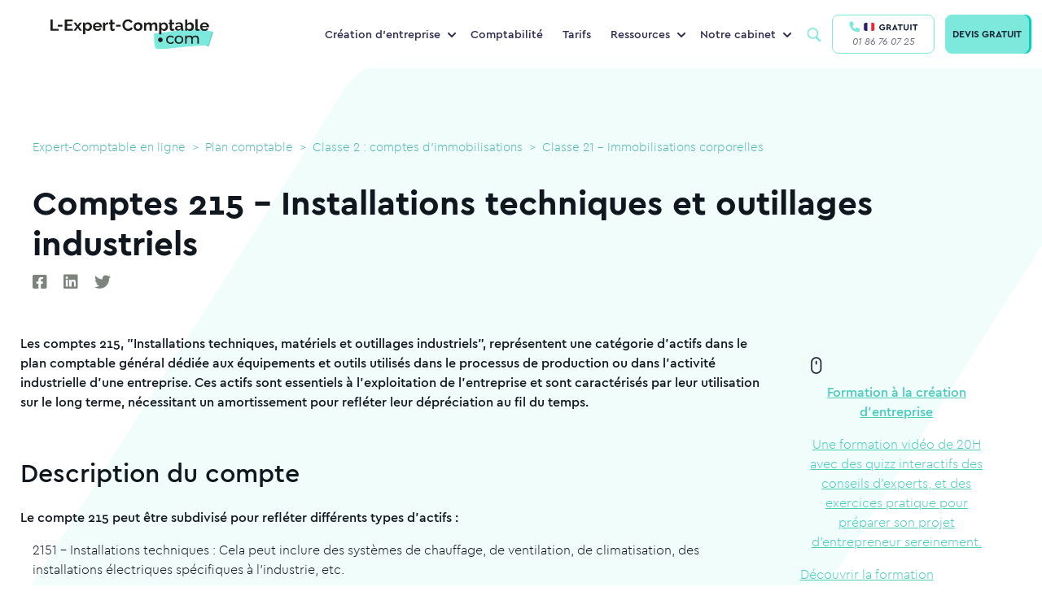

--- FILE ---
content_type: text/html; charset=UTF-8
request_url: https://www.l-expert-comptable.com/plan-comptable/comptes-215-installations-techniques-materiels-et-outillages-industriels
body_size: 40217
content:
<!DOCTYPE html><html lang="fr" dir="ltr" prefix="og: https://ogp.me/ns#"><head><link rel="preload" as="image" href="/sites/default/files/styles/image_hp/public/2024-04/camcam%20gui.00_00_02_16.Still001.jpg"><meta charset="utf-8" /><noscript><style>form.antibot * :not(.antibot-message) { display: none !important; }</style></noscript><style>/* @see https://github.com/aFarkas/lazysizes#broken-image-symbol */.js img.lazyload:not([src]) { visibility: hidden; }/* @see https://github.com/aFarkas/lazysizes#automatically-setting-the-sizes-attribute */.js img.lazyloaded[data-sizes=auto] { display: block; width: 100%; }</style><meta name="description" content="Les comptes 215 regroupent les dépenses nécessaires à l’activité de production de l’entreprise, pour en savoir plus rendez-vous sur l&#039;article" /><meta name="keywords" content="expert-comptable" /><link rel="canonical" href="https://www.l-expert-comptable.com/plan-comptable/comptes-215-installations-techniques-materiels-et-outillages-industriels" /><meta property="og:site_name" content="Expert-Comptable en ligne" /><meta property="og:type" content="Comptes 215 - Installations techniques et outillages industriels" /><meta property="og:url" content="https://www.l-expert-comptable.com/" /><meta property="og:title" content="Comptes 215 - Installations techniques et outillages industriels | Plan Comptable" /><meta property="og:description" content="Retrouver le détail des comptes du plan comptable en 1 clic sur l&#039;Expert-comptable.com" /><meta property="og:image" content="https://www.l-expert-comptable.com/sites/default/files/opengraph/01-home.png" /><meta property="og:image:url" content="https://www.l-expert-comptable.com/sites/default/files/opengraph/01-home.png" /><meta property="og:image:secure_url" content="https://www.l-expert-comptable.com/sites/default/files/opengraph/01-home.png" /><meta name="twitter:card" content="summary" /><meta name="twitter:title" content="Comptes 215 - Installations techniques et outillages industriels | Plan Comptable" /><meta name="twitter:description" content="Retrouver le détail des comptes du plan comptable en 1 clic sur l&#039;Expert-comptable.com" /><meta name="twitter:image" content="https://www.l-expert-comptable.com/sites/default/files/opengraph/01-home.png" /><meta name="Generator" content="Drupal 10 (https://www.drupal.org)" /><meta name="MobileOptimized" content="width" /><meta name="HandheldFriendly" content="true" /><meta name="viewport" content="width=device-width, initial-scale=1, shrink-to-fit=no" /><meta http-equiv="x-ua-compatible" content="ie=edge" /><script type="application/ld+json">{"@context":"https:\/\/schema.org","@type":"BreadcrumbList","itemListElement":[{"@type":"ListItem","position":1,"name":"Expert-Comptable en ligne","item":"https:\/\/www.l-expert-comptable.com"},{"@type":"ListItem","position":2,"name":"Plan comptable","item":"https:\/\/www.l-expert-comptable.com\/plan-comptable"},{"@type":"ListItem","position":3,"name":"Classe 2 : comptes d\u2019immobilisations","item":"https:\/\/www.l-expert-comptable.com\/plan-comptable\/classe-2-comptes-d-immobilisations"},{"@type":"ListItem","position":4,"name":"Classe 21 - Immobilisations corporelles","item":"https:\/\/www.l-expert-comptable.com\/plan-comptable\/classe-21-immobilisations-corporelles"}]}</script><script>document.addEventListener("DOMContentLoaded", function() { document.cookie = "categorie=Plan comptable / Classe 2 : comptes d’immobilisations / Classe 21 - Immobilisations corporelles / Comptes 215 - Installations techniques et outillages industriels / ";});</script><link rel="icon" href="/sites/default/files/favicon_lec.png" type="image/png" /><title>Comptes 215 - Installations techniques et outillages industriels | Plan Comptable</title><!-- CONTENT GROUP --><script>
var dataLayer = [{ 'contentGroup        1' :'classe-21-immobilisations-corporelles','contentGroup        2' :'comptes-215-installations-techniques-materiels-et-outillages-industriels',}];
</script><!-- END CONTENT GROUP --><link rel="stylesheet" media="all" href="/sites/default/files/css/optimized/css_Awu9YtmWu_taaaaJKswYqKQEUWlATiU0b-9Ka6etFfU.yJfThULbSWo5symAlH1TpkOHzscQQoCDd8HMOPzMHUE.css?t949n7" /><link rel="stylesheet" media="all" href="/sites/default/files/css/optimized/css_yIJuzHvo1e460jlmqttlj52OMZk0ZV7QmKCy-1vP5ZI.PbbtldEyd9un5_gy67SP4V2KHatFmVktos863fiyJXw.css?t949n7" /><link rel="stylesheet" media="all" href="/sites/default/files/css/optimized/css_xnDYBl4OD9snX7Sf9EyJ9VkzRg71lff1OegyGLU8z1w.WXTwFbw4JhtCsnrOX0zAhCC3xZ94cWRJWEGaKrS_u6A.css?t949n7" /><link rel="stylesheet" media="all" href="/sites/default/files/css/optimized/css_gfUtLDXi72df47AexuJ-vm_wJb2QkME0vEvBnJxO6dA.Owq3C_HY7BUsEedS4Vk1I95tfz7VF-Jr0_x8mkOwVMA.css?t949n7" /><link rel="stylesheet" media="all" href="/sites/default/files/css/optimized/css_CYXnyo1qFoxHAoBBNsSqN8PVNbP8sxeQ_LtauZ50Wgs.JUvMiVcmSDVQtzW97skwOWpgTq9tnDiHANvGJraM6FM.css?t949n7" /><link rel="stylesheet" media="all" href="/sites/default/files/css/optimized/css_QF7anExUIQ9m7lRlQYpqk7QebuejK_k7Tyzw3UgZ-hg._-Pf3sv0THphnIaotMeCBoU4V6qt5CWPIyPFDKMdjvI.css?t949n7" /><link rel="stylesheet" media="all" href="/sites/default/files/css/optimized/css_7QllbjqoprdCwoIdo3V7DWqJKkTBOzMJn-xZmsutiww.dM_MiAJQka6eBZWE-SAlEMDCZqHQzME8PVN4e_USRg8.css?t949n7" /><link rel="stylesheet" media="all" href="/sites/default/files/css/optimized/css_hnJTGN1fzih_ZZssV428NML2NhpFxXlJrqaLNgE8CHo.FN-qlTsdSXoxbDqS8UhwZtsqGWpB6FC8nwNUrrWiO1I.css?t949n7" /><link rel="stylesheet" media="all" href="/sites/default/files/css/optimized/css__13fw7LchbE-h7zw4b3GPIwiFWcaKaefv7L39uOe9so.PFgXHRdtQAIRFQ8xm1JP-xi-J-AiyAn-F1o2MSzEKx0.css?t949n7" /><link rel="stylesheet" media="all" href="/sites/default/files/css/optimized/css_0jPT-BWLonFoD1a1XPcxcniBn9WgukRnniaE-xYrMIs.QytMikzL5QXN0Ckqf34YG0fwBdSnc9eQicWYnzJcYak.css?t949n7" /><link rel="stylesheet" media="all" href="/sites/default/files/css/optimized/css_wcTRp4Ty5SGu4F6Mj_Src4xCVH1pAn1ZKdFhbgibbUI.f6ym-jLv34Pc2g3bjBgwdXN-nNLjM5n4l-GmFXDsayI.css?t949n7" /><link rel="stylesheet" media="all" href="/sites/default/files/css/optimized/css_XYJeCymlgeYq2fA8gUC7CjnYFGGkur-vgRftab7u22k.IsR1FwiE--_E7pjkBPkTZ73_y9JxutxuqW9LO3jmgro.css?t949n7" /><link rel="stylesheet" media="all" href="/sites/default/files/css/optimized/css_GbvmbJJu3etNuvRxzgpArn9FbrGIPob5sKfVZm03KVw.756TZbcfsYW2K_isVfZoUwL7Qujge7pDczUAhnhb5Lg.css?t949n7" /><link rel="stylesheet" media="all" href="/sites/default/files/css/optimized/css_Q6hS9heFRWwmGWvo9WsD_D6nDHdUaUnYt6sC6_oX9L8.t4tZ9JEbNX8gMBWTZq2aRFgqaQ4k9oz72ErZqn7mfzs.css?t949n7" /><link rel="stylesheet" media="all" href="/sites/default/files/css/optimized/css_41w6dBZ448pJSogyLgoToui9MDm8KnZHhhxIUFUonds.0M828GE0VLtfUCc7Y7V1dzOWv4zt8Ts7ncqoU873xqY.css?t949n7" /><link rel="stylesheet" media="all" href="/sites/default/files/css/optimized/css_JCU_zSqQm3rvBIXWevl-Uch6AS6Fms27h_AxAbdSM2A.9MSXn2ZV88I-Cro1FizPX0KsK2scgUOJcBlDrY_KE1Q.css?t949n7" /><link rel="stylesheet" media="all" href="/sites/default/files/css/optimized/css__7a65Qsn2GbI6R4HiSGaSbf2n93vUm8S71hKr7aus8Y.VQx7MPO16Ch_ZDzO0lS1kBXaKQkehTjfqiHP0mvGuoo.css?t949n7" /><link rel="stylesheet" media="all" href="/sites/default/files/css/optimized/css_PRpLCpZQr4zTfafBQvuU6Ai1fdWr3UHToA3uiawHjkM.ueNB7yqCRDxTtgreW3IFufuDQe1v-52P9CPZvVKb4Uc.css?t949n7" /><link rel="stylesheet" media="all" href="/sites/default/files/css/optimized/css_Q7zLgQvyD3dkOHXnT2wFwjtThfQupYWs-a29sqLPi4I._Frr-E6RkE5y37BJpM03fyBTmtgKam4oh4TvTC9IXc4.css?t949n7" /><link rel="stylesheet" media="all" href="/sites/default/files/css/optimized/css_QCc32nGTdFyyVttk5-DhpBqSPGiujrCLAUI_ytducEM.WnSQf_1wg9Ip_3Ul7YBSAjs4mrUrLwjJ2mHM8Gi50V8.css?t949n7" /><link rel="stylesheet" media="all" href="/sites/default/files/css/optimized/css_gNE23k-ACKoEPCD0nWYQhjjFwvTvsblD6JCNk6DbfTk.1TPiYnryIlGpKE4eqFk1pr9zR3HkhQVL2Qa54p2IAdU.css?t949n7" /><link rel="stylesheet" media="all" href="/sites/default/files/css/optimized/css_x7dTuDt9dhzFze4xQJiZxjdcLkAvE9zvc8PMMVQ9rc8.eLn_X_dWx7GMF7PbtdSH9Kc5qIgBtFzddL_mdhameQI.css?t949n7" /><link rel="stylesheet" media="all" href="/sites/default/files/css/optimized/css_xq2miP2LnpzRpLwMqhXhCs1fhBi9UO5UxYjIAgUDyYs.V2R_8AOvvNAnf1R3kFH4MMau0-ZnLYnBqUU6z4wl36A.css?t949n7" /><link rel="stylesheet" media="all" href="/sites/default/files/css/optimized/css_6HivcsiYsYz4j4-2NDO18e_kFV3yb2a3MeAhQQkmD7o.QVWkVSbdNuDp_1DcmUaqXzzg7yjy7nlyjbO-XQ4vmu0.css?t949n7" /><link rel="stylesheet" media="all" href="/sites/default/files/css/optimized/css_3TR2PzHKiUFZjwfp_Bfno_uyHnPF6i0HLhX2hhQMCvQ.eNvEzv27iBm8PIoByyAPXTCiw-_NhtZXfjE5LP9bpM0.css?t949n7" /><link rel="stylesheet" media="all" href="/sites/default/files/css/optimized/css_lXaJjjxz0hXSysXNgK2tbtqNOnUAX7_4bd0qwNhf8LA.NMVcdlz7DUhRbuojcsD9E5kGWcFKLUbWI-uPgBJP8ys.css?t949n7" /><link rel="stylesheet" media="all" href="/sites/default/files/css/optimized/css_RE0_GSFuBIKYt_8OaHS8tcwbFvMeohvCN7kqlpqJbec.nUh_RMdmQtANK-WghQaCxjmkXbewrHNRkw6TFY0LREg.css?t949n7" /><link rel="stylesheet" media="all" href="/sites/default/files/css/optimized/css_hljDeQaoDxGnxu_DfPSiXM7yMTS_hhPOJ78LEYYd47I.Byafkhpjapot3f4RyG_86j1L2_2GeA5ngp65lSsZINU.css?t949n7" /><link rel="stylesheet" media="all" href="/sites/default/files/css/optimized/css_4QbX60PIN2Ey_HkAddvKsTpKnxPrbyd_ZUuWDLMHHOc.-2bI3CClyk7u9hp1N3JU7-OhGQ6R5Ozaslf8lIAKs5U.css?t949n7" /><link rel="stylesheet" media="all" href="/sites/default/files/css/optimized/css_2mg3sdUviKoqYAGyCV9ZiXjaNfKvXIfi4OkZHpNKvMY.-dmdRUTu-mgCqCXiYvEjCS3G8RXpjTrxSaWgjVfMlnY.css?t949n7" /><script type="application/ld+json">{"@context": "https://schema.org","@graph": [ {"@type": "Organization","@id": "https://www.l-expert-comptable.com/#organization","name": "L-Expert-Comptable.com","legalName": "L-Expert-Comptable.com","alternateName": "L-Expert-Comptable.com","url": "https://www.l-expert-comptable.com/","logo": "https://www.l-expert-comptable.com/sites/default/files/logo_2.png","description": "Cabinet comptable en ligne pour les indépendants, freelances et TPE","founder": {"@type": "Person","name": "Jean-Christophe DURAIN"},"vatID": "FR44517403572","siret": "51740357200046","sameAs": ["https://www.facebook.com/lexpertcomptablecom","https://www.linkedin.com/company/l-expert-comptable.com/","https://www.instagram.com/lexpertcomptablecom/","https://www.tiktok.com/@lexpertcomptablecom","https://www.youtube.com/user/LExpertComptable"],"address": {"@type": "PostalAddress","streetAddress": "17 rue Auber","addressLocality": "Paris","addressRegion": "Île-de-France","postalCode": "75009","addressCountry": "FR"},"hasMap": " https://maps.app.goo.gl/wW7eYv7J1493XdiJA ","contactPoint": {"@type": "ContactPoint","telephone": "+33-1-86-76-07-25","email": " contact@l-expert-comptable.com ","contactType": "customer support","contactOption": "TollFree","availableLanguage": "French","areaServed": "FR"},"openingHours": "Mo-Fr 09:00-18:00","priceRange": "€€"},{"@type": "Service","@id": "https://www.l-expert-comptable.com/#services","name": "Services comptables en ligne","serviceType": "Comptabilité, Comptabilité en ligne, Création d'entreprise, Fiscalité, Conseil à la création d'entreprise, Création SASU, Création EURL, Création SAS, Création SARL","provider": {"@id": "https://www.l-expert-comptable.com/#organization"},"areaServed": {"@type": "Country","name": "France"},"availableChannel": {"@type": "ServiceChannel","serviceUrl": "https://www.l-expert-comptable.com/"}}, {"@type": "AggregateRating","itemReviewed": {"@id": "https://www.l-expert-comptable.com/#organization"},"ratingValue": "4.9","bestRating": "5","ratingCount": "1200"}, {"@type": "Review","itemReviewed": {"@type": "Organization","name": "L-Expert-Comptable.com","@id": "https://www.l-expert-comptable.com/#organization"},"author": {"@type": "Person","name": "Clara Fe"},"datePublished": "2025-07-15","reviewBody": "Le service de création d'entreprise de L-Expert-Comptable.com est rapide et efficace. L'équipe est réactive et à l'écoute, je recommande vivement ! Je suis confiante pour la suite notamment la gestion de ma comptabilité.","reviewRating": {"@type": "Rating","ratingValue": "5","bestRating": "5"}}, {"@type": "FAQPage","@id": "https://www.l-expert-comptable.com/#faq","mainEntity": [ {"@type": "Question","name": "L-Expert-Comptable.com, qu'est-ce que c'est ?","acceptedAnswer": {"@type": "Answer","text": "L-Expert-Comptable.com est un cabinet d'expertise comptable en ligne, membre de l’Ordre des Experts-Comptables. Nous accompagnons les entrepreneurs dans la création et la gestion de leur entreprise, sans engagement, avec des outils digitaux performants et un suivi humain."}}, {"@type": "Question","name": "Quels sont les services proposés par un expert-comptable en ligne ?","acceptedAnswer": {"@type": "Answer","text": "Tenue de la comptabilité, gestion fiscale et sociale, création d'entreprise, rédaction des statuts, suivi des devis et factures, bilans, outils de gestion en ligne, accompagnement personnalisé, etc."}}, {"@type": "Question","name": "Quels sont les tarifs de L-Expert-Comptable.com ?","acceptedAnswer": {"@type": "Answer","text": "L'accompagnement comptable est proposé à partir de 79€ par mois, sans engagement. La création d'entreprise est gratuite."}}]}]}</script><link rel="preload" href="/themes/custom/expert/fonts/cera/cera-pro-black-italic.woff2" as="font" crossorigin="anonymous"/><link rel="preload" href="/themes/custom/expert/fonts/cera/cera-pro-black.woff2" as="font" crossorigin="anonymous"/><link rel="preload" href="/themes/custom/expert/fonts/cera/cera-pro-bold.woff2" as="font" crossorigin="anonymous"/><link rel="preload" href="/themes/custom/expert/fonts/cera/cera-pro-light.woff2" as="font" crossorigin="anonymous"/><link rel="preload" href="/themes/custom/expert/fonts/cera/cera-pro-medium.woff2" as="font" crossorigin="anonymous"/><link rel="preload" href="/themes/custom/expert/fonts/cera/cera-pro-regular-italic.woff2" as="font" crossorigin="anonymous"/></head><body class="layout-no-sidebars page-taxonomy-term-9504 page-vocabulary-plan-comptable path-taxonomy"	id="9504"><!-- Google Tag Manager (noscript) --><noscript><iframe src="https://www.googletagmanager.com/ns.html?id=GTM-5BVST8R" height="0" width="0" style="display:none;visibility:hidden"></iframe></noscript><!-- End Google Tag Manager (noscript) --><a href="#main-content" class="visually-hidden focusable skip-link">Aller au contenu principal</a><div class="dialog-off-canvas-main-canvas" data-off-canvas-main-canvas><div id="page-wrapper" class=""><div id="page"><header id="header" class="header" role="banner" aria-label="Site header"><nav class="navbar navbar-expand-lg bg-white-80 main-navbar"><div id="block-expert-popinhubspot" class="block-content-basic block block-block-content block-block-contentdf6adcb3-7310-4f12-a76c-a3bacc862443"><div class="content"><div class="clearfix text-formatted field field--name-body field--type-text-with-summary field--label-hidden field__item"><div class="container"><script type="text/javascript" id="hs-script-loader" async defer src="//js-eu1.hs-scripts.com/4059422.js"></script></div></div></div></div><a href="/" title="Expert-Comptable en ligne" rel="home" class="navbar-brand"><img width="200" height="38" loading="lazy" class="lazyload" src="/themes/custom/expert/images/logo/logo-lec.svg" class="img-fluid d-inline-block align-top" title="Expert-Comptable en ligne" alt="Expert-Comptable en ligne"><span class="ml-2 d-none d-md-inline"></span></a><div id="block-navigationprincipale" class="block block-menu-block block-menu-blockmain menu--main"><div class="content"><ul class="menu menu-level-0 nav"><li class="menu-with-block menu-item menu-item--expanded nav-item"> <span class="nav-link" title="Création d&#039;entreprise">Création d&#039;entreprise</span><div class="menu_link_content menu-link-contentmain view-mode-default menu-dropdown menu-dropdown-0 menu-type-default"><ul class="menu menu-level-1 nav"><li class="menu-item nav-item"> <a href="https://www.l-expert-comptable.com/crea.html" class="nav-link" title="Créer mon entreprise">Créer mon entreprise</a><div class="menu_link_content menu-link-contentmain view-mode-default menu-dropdown menu-dropdown-1 menu-type-default"><div class="field field--name-field-icon- field--type-entity-reference field--label-hidden field__item"><div class="container"><div><div class="field field--name-field-media-image field--type-image field--label-visually_hidden"><div class="field__label visually-hidden">Image</div><div class="field__item"><div class="container"> <picture> <source type="image/webp" width="80" height="80" data-srcset="/sites/default/files/styles/webp/public/Creation.webp?itok=fICWCDnZ 1x"/> <source type="image/png" width="80" height="80" data-srcset="/sites/default/files/styles/webp/public/Creation.png?itok=fICWCDnZ 1x"/> <img loading="lazy" width="80" height="80" src="/sites/default/files/styles/lazy_general/public/Creation.png.jpg?itok=-JW2dUvw" alt="icon" class="lazyload" data-src="/sites/default/files/styles/webp/public/Creation.png?itok=fICWCDnZ" data-srcset="/sites/default/files/styles/webp/public/Creation.png?itok=fICWCDnZ 1x" title="Expert-Comptable en ligne" /> </picture></div></div></div></div></div></div></div></li><li class="menu-item nav-item"> <a href="/crea/creation-sasu" class="nav-link" title="Créer ma SASU" data-drupal-link-system-path="node/7581">Créer ma SASU</a><div class="menu_link_content menu-link-contentmain view-mode-default menu-dropdown menu-dropdown-1 menu-type-default"><div class="field field--name-field-icon- field--type-entity-reference field--label-hidden field__item"><div class="container"><div><div class="field field--name-field-media-image field--type-image field--label-visually_hidden"><div class="field__label visually-hidden">Image</div><div class="field__item"><div class="container"> <picture> <source type="image/webp" width="80" height="80" data-srcset="/sites/default/files/styles/webp/public/SASU_0.webp?itok=-JmDdEEW 1x"/> <source type="image/png" width="80" height="80" data-srcset="/sites/default/files/styles/webp/public/SASU_0.png?itok=-JmDdEEW 1x"/> <img loading="lazy" width="80" height="80" src="/sites/default/files/styles/lazy_general/public/SASU_0.png.jpg?itok=N_2FYdSI" alt="icon" class="lazyload" data-src="/sites/default/files/styles/webp/public/SASU_0.png?itok=-JmDdEEW" data-srcset="/sites/default/files/styles/webp/public/SASU_0.png?itok=-JmDdEEW 1x" title="Expert-Comptable en ligne" /> </picture></div></div></div></div></div></div></div></li><li class="menu-item nav-item"> <a href="/crea/creation-eurl" class="nav-link" title="Créer mon EURL" data-drupal-link-system-path="node/7582">Créer mon EURL</a><div class="menu_link_content menu-link-contentmain view-mode-default menu-dropdown menu-dropdown-1 menu-type-default"><div class="field field--name-field-icon- field--type-entity-reference field--label-hidden field__item"><div class="container"><div><div class="field field--name-field-media-image field--type-image field--label-visually_hidden"><div class="field__label visually-hidden">Image</div><div class="field__item"><div class="container"> <picture> <source type="image/webp" width="80" height="80" data-srcset="/sites/default/files/styles/webp/public/EURL_0.webp?itok=8Z1wnFfx 1x"/> <source type="image/png" width="80" height="80" data-srcset="/sites/default/files/styles/webp/public/EURL_0.png?itok=8Z1wnFfx 1x"/> <img loading="lazy" width="80" height="80" src="/sites/default/files/styles/lazy_general/public/EURL_0.png.jpg?itok=heVeGYVr" alt="icon" class="lazyload" data-src="/sites/default/files/styles/webp/public/EURL_0.png?itok=8Z1wnFfx" data-srcset="/sites/default/files/styles/webp/public/EURL_0.png?itok=8Z1wnFfx 1x" title="Expert-Comptable en ligne" /> </picture></div></div></div></div></div></div></div></li><li class="menu-item nav-item"> <a href="/crea/creation-sarl" class="nav-link" title="Créer ma SARL" data-drupal-link-system-path="node/7576">Créer ma SARL</a><div class="menu_link_content menu-link-contentmain view-mode-default menu-dropdown menu-dropdown-1 menu-type-default"><div class="field field--name-field-icon- field--type-entity-reference field--label-hidden field__item"><div class="container"><div><div class="field field--name-field-media-image field--type-image field--label-visually_hidden"><div class="field__label visually-hidden">Image</div><div class="field__item"><div class="container"> <picture> <source type="image/webp" width="80" height="80" data-srcset="/sites/default/files/styles/webp/public/SARL_0.webp?itok=WVgGZ59V 1x"/> <source type="image/png" width="80" height="80" data-srcset="/sites/default/files/styles/webp/public/SARL_0.png?itok=WVgGZ59V 1x"/> <img loading="lazy" width="80" height="80" src="/sites/default/files/styles/lazy_general/public/SARL_0.png.jpg?itok=FlsNNgeh" alt="icon" class="lazyload" data-src="/sites/default/files/styles/webp/public/SARL_0.png?itok=WVgGZ59V" data-srcset="/sites/default/files/styles/webp/public/SARL_0.png?itok=WVgGZ59V 1x" title="Expert-Comptable en ligne" /> </picture></div></div></div></div></div></div></div></li><li class="menu-item nav-item"> <a href="/crea/creation-sas" class="nav-link" title="Créer ma SAS" data-drupal-link-system-path="node/7583">Créer ma SAS</a><div class="menu_link_content menu-link-contentmain view-mode-default menu-dropdown menu-dropdown-1 menu-type-default"><div class="field field--name-field-icon- field--type-entity-reference field--label-hidden field__item"><div class="container"><div><div class="field field--name-field-media-image field--type-image field--label-visually_hidden"><div class="field__label visually-hidden">Image</div><div class="field__item"><div class="container"> <picture> <source type="image/webp" width="80" height="80" data-srcset="/sites/default/files/styles/webp/public/SAS_0.webp?itok=j70-qwYI 1x"/> <source type="image/png" width="80" height="80" data-srcset="/sites/default/files/styles/webp/public/SAS_0.png?itok=j70-qwYI 1x"/> <img loading="lazy" width="80" height="80" src="/sites/default/files/styles/lazy_general/public/SAS_0.png.jpg?itok=x-ZwR1G8" alt="icon" class="lazyload" data-src="/sites/default/files/styles/webp/public/SAS_0.png?itok=j70-qwYI" data-srcset="/sites/default/files/styles/webp/public/SAS_0.png?itok=j70-qwYI 1x" title="Expert-Comptable en ligne" /> </picture></div></div></div></div></div></div></div></li></ul><div class="field field--name-field-bloc field--type-entity-reference field--label-hidden field__item"><div class="container"><div class="clearfix text-formatted field field--name-body field--type-text-with-summary field--label-hidden field__item"><div class="container"><p><span class="nav-link">Ressources</span></p><ul><li><a href="/a/535293-quelles-sont-les-differences-entre-les-statuts-juridique-sasu-et-eurl.html"><span class="icon"><svg width="40" height="40" viewBox="0 0 40 40" fill="none"><circle cx="20" cy="20" r="20" fill="#3C4B4F" fill-opacity="0.05" /><path d="M21.1 11.8892V16.5112C21.1 17.0634 21.5478 17.5112 22.1 17.5112H26.8427C27.6588 17.5112 28.1312 18.4359 27.653 19.0972L20.7103 28.6969C20.142 29.4828 18.9 29.0807 18.9 28.1109V23.4889C18.9 22.9367 18.4523 22.4889 17.9 22.4889H13.1574C12.3413 22.4889 11.8688 21.5642 12.3471 20.9029L19.2897 11.3032C19.8581 10.5173 21.1 10.9194 21.1 11.8892Z" stroke="#0D1D2F" stroke-width="1.5" stroke-linecap="round" stroke-linejoin="round" /></svg>&nbsp;</span><span class="text">EURL ou SASU</span></a></li><li><a href="/a/534810-quel-statut-pour-mon-entreprise.html"><span class="icon"><svg width="40" height="40" viewBox="0 0 40 40" fill="none"><circle cx="20" cy="20" r="20" fill="#3C4B4F" fill-opacity="0.05" /><rect x="12.8" y="10.4" width="14.4" height="19.2" rx="3" stroke="#0D1D2F" stroke-width="1.5" /><path d="M16.8 20H23.2" stroke="#0D1D2F" stroke-width="1.5" stroke-linecap="round" /><path d="M16.8 15.2001H23.2" stroke="#0D1D2F" stroke-width="1.5" stroke-linecap="round" /><path d="M16.8 24.8H20.8" stroke="#0D1D2F" stroke-width="1.5" stroke-linecap="round" /></svg>&nbsp; </span><span class="text">Choisir son statut juridique</span></a></li><li><a href="/a/535282-quels-sont-les-avantages-et-les-inconvenients-du-statut-juridique-sasu.html"><span class="icon"><svg width="40" height="40" viewBox="0 0 40 40" fill="none"><circle cx="20" cy="20" r="20" fill="#3C4B4F" fill-opacity="0.05" /><path d="M18.2065 11.634C18.9402 10.1475 21.0598 10.1475 21.7935 11.634L23.0614 14.203C23.3527 14.7933 23.9158 15.2024 24.5672 15.2971L27.4023 15.7091C29.0428 15.9474 29.6978 17.9634 28.5108 19.1204L26.4593 21.1202C25.9879 21.5796 25.7728 22.2416 25.8841 22.8904L26.3684 25.7141C26.6486 27.3479 24.9337 28.5938 23.4665 27.8224L20.9307 26.4893C20.348 26.183 19.652 26.183 19.0693 26.4893L16.5335 27.8224C15.0663 28.5938 13.3514 27.3479 13.6316 25.7141L14.1159 22.8904C14.2272 22.2416 14.0121 21.5796 13.5407 21.1202L11.4892 19.1205C10.3022 17.9634 10.9572 15.9474 12.5976 15.7091L15.4328 15.2971C16.0842 15.2024 16.6473 14.7933 16.9386 14.203L18.2065 11.634Z" stroke="#0D1D2F" stroke-width="1.5" /></svg>&nbsp; </span><span class="text">Avantages de la SASU</span></a></li><li><a href="/c/creation-d-entreprise"><span class="icon"><svg width="40" height="40" viewBox="0 0 40 40" fill="none"><circle cx="20" cy="20" r="20" fill="#3C4B4F" fill-opacity="0.05" /><path d="M12.3323 25.9318L13.0743 26.0408C13.1093 25.8025 13.0278 25.5619 12.8551 25.394L12.3323 25.9318ZM11.9524 28.5173L12.6945 28.6263L11.9524 28.5173ZM12.8503 29.1042L13.2478 29.7402H13.2478L12.8503 29.1042ZM14.9653 27.7822L15.2975 27.1098C15.0644 26.9946 14.7883 27.0084 14.5678 27.1462L14.9653 27.7822ZM29.65 19.6694C29.65 24.2957 25.413 28.1888 20 28.1888V29.6888C26.0745 29.6888 31.15 25.2818 31.15 19.6694H29.65ZM20 11.15C25.413 11.15 29.65 15.0431 29.65 19.6694H31.15C31.15 14.057 26.0745 9.65002 20 9.65002V11.15ZM10.35 19.6694C10.35 15.0431 14.587 11.15 20 11.15V9.65002C13.9255 9.65002 8.85001 14.057 8.85001 19.6694H10.35ZM12.8551 25.394C11.2883 23.8709 10.35 21.8607 10.35 19.6694H8.85001C8.85001 22.3066 9.98276 24.6937 11.8095 26.4695L12.8551 25.394ZM12.6945 28.6263L13.0743 26.0408L11.5903 25.8227L11.2104 28.4082L12.6945 28.6263ZM12.4527 28.4683C12.5677 28.3964 12.7142 28.4921 12.6945 28.6263L11.2104 28.4082C11.0442 29.5391 12.2785 30.3461 13.2478 29.7402L12.4527 28.4683ZM14.5678 27.1462L12.4527 28.4683L13.2478 29.7402L15.3629 28.4182L14.5678 27.1462ZM20 28.1888C18.2887 28.1888 16.6859 27.7957 15.2975 27.1098L14.6331 28.4546C16.2283 29.2426 18.0584 29.6888 20 29.6888V28.1888Z" fill="#0D1D2F" /><path d="M16.2182 17.0183H23.7818" stroke="#0D1D2F" stroke-width="1.5" stroke-linecap="round" /><path d="M16.2182 22.691H23.7818" stroke="#0D1D2F" stroke-width="1.5" stroke-linecap="round" /></svg>&nbsp; </span><span class="icon text">Blog sur la création d’entreprise</span></a></li></ul></div></div></div></div></div></li><li class="menu-item nav-item"> <a href="/compta.html" title="Comptabilité" class="nav-link" data-drupal-link-system-path="node/7167">Comptabilité</a><div class="menu_link_content menu-link-contentmain view-mode-default menu-dropdown menu-dropdown-0 menu-type-default"></div></li><li class="menu-item nav-item"> <a href="/tarifs.html" class="nav-link" title="Tarifs" data-drupal-link-system-path="node/7085">Tarifs</a><div class="menu_link_content menu-link-contentmain view-mode-default menu-dropdown menu-dropdown-0 menu-type-default"></div></li><li class="menu-with-block menu-ressources menu-item menu-item--expanded nav-item"> <span class="nav-link" title="Ressources">Ressources</span><div class="menu_link_content menu-link-contentmain view-mode-default menu-dropdown menu-dropdown-0 menu-type-default"><ul class="menu menu-level-1 nav"><li class="menu-item nav-item"> <a href="/blog" class="nav-link" title="Blog" data-drupal-link-system-path="blog">Blog</a><div class="menu_link_content menu-link-contentmain view-mode-default menu-dropdown menu-dropdown-1 menu-type-default"><div class="field field--name-field-icon- field--type-entity-reference field--label-hidden field__item"><div class="container"><div><div class="field field--name-field-media-image field--type-image field--label-visually_hidden"><div class="field__label visually-hidden">Image</div><div class="field__item"><div class="container"> <picture> <source type="image/webp" width="80" height="80" data-srcset="/sites/default/files/styles/webp/public/Bulle%402x.webp?itok=wKj1bbhy 1x"/> <source type="image/png" width="80" height="80" data-srcset="/sites/default/files/styles/webp/public/Bulle%402x.png?itok=wKj1bbhy 1x"/> <img loading="lazy" width="80" height="80" src="/sites/default/files/styles/lazy_general/public/Bulle%402x.png.jpg?itok=88ha0FAg" alt="icon" class="lazyload" data-src="/sites/default/files/styles/webp/public/Bulle%402x.png?itok=wKj1bbhy" data-srcset="/sites/default/files/styles/webp/public/Bulle%402x.png?itok=wKj1bbhy 1x" title="Expert-Comptable en ligne" /> </picture></div></div></div></div></div></div></div></li><li class="menu-item nav-item"> <a href="/nos-calculateurs.html" class="nav-link" title="Simulateurs et calculateurs" data-drupal-link-system-path="node/5547">Simulateurs et calculateurs</a><div class="menu_link_content menu-link-contentmain view-mode-default menu-dropdown menu-dropdown-1 menu-type-default"><div class="field field--name-field-icon- field--type-entity-reference field--label-hidden field__item"><div class="container"><div><div class="field field--name-field-media-image field--type-image field--label-visually_hidden"><div class="field__label visually-hidden">Image</div><div class="field__item"><div class="container"> <picture> <source type="image/webp" width="80" height="80" data-srcset="/sites/default/files/styles/webp/public/Calcul%402x.webp?itok=yfcF1r4v 1x"/> <source type="image/png" width="80" height="80" data-srcset="/sites/default/files/styles/webp/public/Calcul%402x.png?itok=yfcF1r4v 1x"/> <img loading="lazy" width="80" height="80" src="/sites/default/files/styles/lazy_general/public/Calcul%402x.png.jpg?itok=8nfyTu7w" alt="icon" class="lazyload" data-src="/sites/default/files/styles/webp/public/Calcul%402x.png?itok=yfcF1r4v" data-srcset="/sites/default/files/styles/webp/public/Calcul%402x.png?itok=yfcF1r4v 1x" title="Expert-Comptable en ligne" /> </picture></div></div></div></div></div></div></div></li><li class="menu-item nav-item"> <a href="/modeles-de-document" class="nav-link" title="Modèles de documents" data-drupal-link-system-path="modeles-de-document">Modèles de documents</a><div class="menu_link_content menu-link-contentmain view-mode-default menu-dropdown menu-dropdown-1 menu-type-default"><div class="field field--name-field-icon- field--type-entity-reference field--label-hidden field__item"><div class="container"><div><div class="field field--name-field-media-image field--type-image field--label-visually_hidden"><div class="field__label visually-hidden">Image</div><div class="field__item"><div class="container"> <picture> <source type="image/webp" width="80" height="80" data-srcset="/sites/default/files/styles/webp/public/Document%402x.webp?itok=0sqW2cVN 1x"/> <source type="image/png" width="80" height="80" data-srcset="/sites/default/files/styles/webp/public/Document%402x.png?itok=0sqW2cVN 1x"/> <img loading="lazy" width="80" height="80" src="/sites/default/files/styles/lazy_general/public/Document%402x.png.jpg?itok=e4WhEQT0" alt="icon" class="lazyload" data-src="/sites/default/files/styles/webp/public/Document%402x.png?itok=0sqW2cVN" data-srcset="/sites/default/files/styles/webp/public/Document%402x.png?itok=0sqW2cVN 1x" title="Expert-Comptable en ligne" /> </picture></div></div></div></div></div></div></div></li><li class="menu-item nav-item"> <a href="https://www.youtube.com/user/LExpertComptable" class="nav-link" title="Vidéos">Vidéos</a><div class="menu_link_content menu-link-contentmain view-mode-default menu-dropdown menu-dropdown-1 menu-type-default"><div class="field field--name-field-icon- field--type-entity-reference field--label-hidden field__item"><div class="container"><div><div class="field field--name-field-media-image field--type-image field--label-visually_hidden"><div class="field__label visually-hidden">Image</div><div class="field__item"><div class="container"> <picture> <source type="image/webp" width="80" height="80" data-srcset="/sites/default/files/styles/webp/public/Vide%402x.webp?itok=ISHyg_vh 1x"/> <source type="image/png" width="80" height="80" data-srcset="/sites/default/files/styles/webp/public/Vide%402x.png?itok=ISHyg_vh 1x"/> <img loading="lazy" width="80" height="80" src="/sites/default/files/styles/lazy_general/public/Vide%402x.png.jpg?itok=cRETH4Uf" alt="icon" class="lazyload" data-src="/sites/default/files/styles/webp/public/Vide%402x.png?itok=ISHyg_vh" data-srcset="/sites/default/files/styles/webp/public/Vide%402x.png?itok=ISHyg_vh 1x" title="Expert-Comptable en ligne" /> </picture></div></div></div></div></div></div></div></li><li class="menu-item nav-item"> <a href="/webinars" class="nav-link" title="Webinars" data-drupal-link-system-path="node/5548">Webinars</a><div class="menu_link_content menu-link-contentmain view-mode-default menu-dropdown menu-dropdown-1 menu-type-default"><div class="field field--name-field-icon- field--type-entity-reference field--label-hidden field__item"><div class="container"><div><div class="field field--name-field-media-image field--type-image field--label-visually_hidden"><div class="field__label visually-hidden">Image</div><div class="field__item"><div class="container"> <picture> <source type="image/webp" width="512" height="512" data-srcset="/sites/default/files/styles/webp/public/lec-icon-50-video.webp?itok=3c1H4VL0 1x"/> <source type="image/png" width="512" height="512" data-srcset="/sites/default/files/styles/webp/public/lec-icon-50-video.png?itok=3c1H4VL0 1x"/> <img loading="lazy" width="512" height="512" src="/sites/default/files/styles/lazy_general/public/lec-icon-50-video.png.jpg?itok=u9m7Mckk" alt="Webinars LEC" class="lazyload" data-src="/sites/default/files/styles/webp/public/lec-icon-50-video.png?itok=3c1H4VL0" data-srcset="/sites/default/files/styles/webp/public/lec-icon-50-video.png?itok=3c1H4VL0 1x" title="Expert-Comptable en ligne" /> </picture></div></div></div></div></div></div></div></li><li class="menu-item nav-item"> <a href="/ressources" class="nav-link" title="Guides" data-drupal-link-system-path="ressources">Guides</a><div class="menu_link_content menu-link-contentmain view-mode-default menu-dropdown menu-dropdown-1 menu-type-default"><div class="field field--name-field-icon- field--type-entity-reference field--label-hidden field__item"><div class="container"><div><div class="field field--name-field-media-image field--type-image field--label-visually_hidden"><div class="field__label visually-hidden">Image</div><div class="field__item"><div class="container"> <picture> <source type="image/webp" width="512" height="512" data-srcset="/sites/default/files/styles/webp/public/lec-icon-50-book.webp?itok=Ztt3xPhA 1x"/> <source type="image/png" width="512" height="512" data-srcset="/sites/default/files/styles/webp/public/lec-icon-50-book.png?itok=Ztt3xPhA 1x"/> <img loading="lazy" width="512" height="512" src="/sites/default/files/styles/lazy_general/public/lec-icon-50-book.png.jpg?itok=Y9NJLk4m" alt="Guides LEC" class="lazyload" data-src="/sites/default/files/styles/webp/public/lec-icon-50-book.png?itok=Ztt3xPhA" data-srcset="/sites/default/files/styles/webp/public/lec-icon-50-book.png?itok=Ztt3xPhA 1x" title="Expert-Comptable en ligne" /> </picture></div></div></div></div></div></div></div></li></ul><div class="field field--name-field-bloc field--type-entity-reference field--label-hidden field__item"><div class="container"><div class="clearfix text-formatted field field--name-body field--type-text-with-summary field--label-hidden field__item"><div class="container"><div class="wrapper-menu-ressources"><p><span class="nav-link">Articles par catégorie</span></p><ul><li><a href="/c/creation-d-entreprise"><span class="icon"><svg width="40" height="40" viewBox="0 0 40 40" fill="none"><circle cx="20" cy="20" r="20" fill="#3C4B4F" fill-opacity="0.05" /><path d="M18.6985 9.3909C16.5596 11.5017 15.3579 14.366 15.3579 17.3502V28.5656C15.3579 29.4733 16.1019 30.2076 17.0217 30.2076H23.2646C24.1844 30.2076 24.9284 29.4733 24.9284 28.5656V17.3502C24.9284 14.3639 23.7267 11.5017 21.5878 9.3909C20.7896 8.6031 19.4967 8.6031 18.6985 9.3909Z" fill="#3C4B4F" fill-opacity="0.05" stroke="#0D1D2F" stroke-width="1.5" stroke-miterlimit="10" /><path d="M15.3579 28.5656H13.4295C12.6399 28.5656 12 27.9341 12 27.1548V23.1752C12 22.4067 12.308 21.6681 12.8568 21.1201L15.3557 18.6346V28.5613L15.3579 28.5656Z" fill="#3C4B4F" fill-opacity="0.05" stroke="#0D1D2F" stroke-width="1.5" stroke-miterlimit="10" /><path d="M24.9284 28.5656H26.8568C27.6464 28.5656 28.2863 27.9341 28.2863 27.1548V23.1752C28.2863 22.4067 27.9783 21.6681 27.4295 21.1201L24.9306 18.6346V28.5613L24.9284 28.5656Z" fill="#3C4B4F" fill-opacity="0.05" stroke="#0D1D2F" stroke-width="1.5" stroke-miterlimit="10" /></svg></span><span class="text">Création d'entreprise</span></a></li><li><a href="/c/comptabilite"><span class="icon"><svg width="40" height="40" viewBox="0 0 40 40" fill="none"><circle cx="20" cy="20" r="20" fill="#3C4B4F" fill-opacity="0.05" /><path d="M24.16 10.3679C24.9995 9.52843 26.3606 9.52843 27.2 10.3679L29.632 12.7999C30.4715 13.6394 30.4715 15.0004 29.632 15.8399L27.504 17.9679L22.032 12.4959L24.16 10.3679Z" stroke="#0D1D2F" stroke-width="1.5" stroke-linecap="round" stroke-linejoin="round" /><path d="M15.149 13.8725L22.032 12.4959L27.504 17.9679L26.1274 24.8509C25.8593 26.1914 24.775 27.2172 23.4216 27.4105L15.04 28.6079C12.912 28.9119 11.088 27.0879 11.392 24.9599L12.5894 16.5783C12.7827 15.2249 13.8085 14.1406 15.149 13.8725Z" stroke="#0D1D2F" stroke-width="1.5" stroke-linecap="round" stroke-linejoin="round" /><circle cx="18.992" cy="21.0079" r="2.1496" transform="rotate(45 18.992 21.0079)" stroke="#0D1D2F" stroke-width="1.5" stroke-linecap="round" stroke-linejoin="round" /><path d="M17.472 22.528L12 28" stroke="#0D1D2F" stroke-width="1.5" stroke-linecap="round" stroke-linejoin="round" /></svg>&nbsp;</span><span class="text">Comptabilité</span></a></li><li><a href="/c/statuts-juridiques"><span class="icon"><svg width="40" height="40" viewBox="0 0 40 40" fill="none"><circle cx="20" cy="20" r="20" fill="#3C4B4F" fill-opacity="0.05" /><circle cx="20" cy="20" r="10.4" stroke="#0D1D2F" stroke-width="1.5" stroke-linecap="round" stroke-linejoin="round" /><path d="M20 9.59998V20H30.4" stroke="#0D1D2F" stroke-width="1.5" stroke-linecap="round" stroke-linejoin="round" /><path d="M26.4 28L20 20L12 26.4" stroke="#0D1D2F" stroke-width="1.5" stroke-linecap="round" stroke-linejoin="round" /></svg>&nbsp;</span><span class="text">Statuts juridiques</span></a></li><li><a href="/c/droit-du-travail"><span class="icon"><svg width="40" height="40" viewBox="0 0 40 40" fill="none"><circle cx="20" cy="20" r="20" fill="#3C4B4F" fill-opacity="0.05" /><rect x="15.8862" y="11.8967" width="9.6" height="10.4" transform="rotate(30 15.8862 11.8967)" stroke="#0D1D2F" stroke-width="1.5" stroke-linecap="round" stroke-linejoin="round" /><rect x="16.5005" y="7.63257" width="12.8" height="4" rx="2" transform="rotate(30 16.5005 7.63257)" stroke="#0D1D2F" stroke-width="1.5" stroke-linecap="round" stroke-linejoin="round" /><rect x="9.30051" y="20.1033" width="12.8" height="4" rx="2" transform="rotate(30 9.30051 20.1033)" stroke="#0D1D2F" stroke-width="1.5" stroke-linecap="round" stroke-linejoin="round" /><path d="M22.6 19.468L30.5674 24.068C31.524 24.6203 31.8518 25.8435 31.2995 26.8001V26.8001C30.7472 27.7567 29.524 28.0844 28.5674 27.5321L20.6 22.9321L22.6 19.468Z" stroke="#0D1D2F" stroke-width="1.5" stroke-linecap="round" stroke-linejoin="round" /></svg>&nbsp;</span><span class="text">Droit du travail</span></a></li><li><a href="/c/patrimoine"><span class="icon"><svg width="40" height="40" viewBox="0 0 40 40" fill="none"><circle cx="20" cy="20" r="20" fill="#3C4B4F" fill-opacity="0.05" /><path d="M12 19.2V25.8C12 27.4568 13.3431 28.7999 15 28.7999H25C26.6569 28.7999 28 27.4568 28 25.7999V19.2" stroke="#0D1D2F" stroke-width="1.5" stroke-linecap="round" stroke-linejoin="round" /><path d="M18.6892 9.22629L18.2481 8.61974V8.61974L18.6892 9.22629ZM21.3108 9.22629L21.7519 8.61974V8.61974L21.3108 9.22629ZM10.5179 15.1691L10.9591 15.7756H10.9591L10.5179 15.1691ZM10.0264 18.2821L10.633 17.841L10.633 17.841L10.0264 18.2821ZM13.1395 18.7737L12.6983 18.1671L13.1395 18.7737ZM20 13.7842L20.4411 13.1776C20.1781 12.9864 19.8219 12.9864 19.5589 13.1776L20 13.7842ZM26.8605 18.7737L27.3017 18.1671L26.8605 18.7737ZM29.9736 18.2821L29.3671 17.841L29.9736 18.2821ZM29.4821 15.1691L29.0409 15.7756H29.0409L29.4821 15.1691ZM28 14.0912H27.25C27.25 14.3311 27.3648 14.5566 27.5589 14.6977L28 14.0912ZM24 11.1821L23.5589 11.7886C23.787 11.9546 24.089 11.9784 24.3403 11.8504C24.5917 11.7224 24.75 11.4642 24.75 11.1821H24ZM19.1304 9.83284C19.6488 9.45579 20.3512 9.45579 20.8696 9.83284L21.7519 8.61974C20.7075 7.86015 19.2925 7.86015 18.2481 8.61974L19.1304 9.83284ZM10.9591 15.7756L19.1304 9.83284L18.2481 8.61974L10.0768 14.5625L10.9591 15.7756ZM10.633 17.841C10.1527 17.1806 10.2987 16.2559 10.9591 15.7756L10.0768 14.5625C8.74644 15.53 8.45231 17.3929 9.41985 18.7232L10.633 17.841ZM12.6983 18.1671C12.0379 18.6474 11.1132 18.5014 10.633 17.841L9.41985 18.7232C10.3874 20.0536 12.2502 20.3477 13.5806 19.3802L12.6983 18.1671ZM19.5589 13.1776L12.6983 18.1671L13.5806 19.3802L20.4411 14.3907L19.5589 13.1776ZM27.3017 18.1671L20.4411 13.1776L19.5589 14.3907L26.4194 19.3802L27.3017 18.1671ZM29.3671 17.841C28.8868 18.5014 27.9621 18.6474 27.3017 18.1671L26.4194 19.3802C27.7498 20.3477 29.6126 20.0536 30.5802 18.7232L29.3671 17.841ZM29.0409 15.7756C29.7013 16.2559 29.8473 17.1806 29.3671 17.841L30.5802 18.7232C31.5477 17.3929 31.2536 15.53 29.9232 14.5625L29.0409 15.7756ZM27.5589 14.6977L29.0409 15.7756L29.9232 14.5625L28.4411 13.4846L27.5589 14.6977ZM27.25 9.80005V14.0912H28.75V9.80005H27.25ZM27 9.55005C27.1381 9.55005 27.25 9.66198 27.25 9.80005H28.75C28.75 8.83355 27.9665 8.05005 27 8.05005V9.55005ZM25 9.55005H27V8.05005H25V9.55005ZM24.75 9.80005C24.75 9.66198 24.8619 9.55005 25 9.55005V8.05005C24.0335 8.05005 23.25 8.83355 23.25 9.80005H24.75ZM24.75 11.1821V9.80005H23.25V11.1821H24.75ZM20.8696 9.83284L23.5589 11.7886L24.4411 10.5755L21.7519 8.61974L20.8696 9.83284Z" fill="#0D1D2F" /></svg>&nbsp;</span><span class="text">Patrimoine</span></a></li></ul></div></div></div></div></div></div></li><li class="menu-item menu-item--expanded nav-item"> <span class="nav-link" title="Notre cabinet">Notre cabinet</span><div class="menu_link_content menu-link-contentmain view-mode-default menu-dropdown menu-dropdown-0 menu-type-default"><ul class="menu menu-level-1 nav"><li class="menu-item nav-item"> <a href="/notrecabinetenligne.html" class="nav-link" title="Qui sommes-nous" data-drupal-link-system-path="node/4">Qui sommes-nous</a><div class="menu_link_content menu-link-contentmain view-mode-default menu-dropdown menu-dropdown-1 menu-type-default"><div class="field field--name-field-icon- field--type-entity-reference field--label-hidden field__item"><div class="container"><div><div class="field field--name-field-media-image field--type-image field--label-visually_hidden"><div class="field__label visually-hidden">Image</div><div class="field__item"><div class="container"> <picture> <source type="image/webp" width="80" height="80" data-srcset="/sites/default/files/styles/webp/public/People.webp?itok=MtCRrQkN 1x"/> <source type="image/png" width="80" height="80" data-srcset="/sites/default/files/styles/webp/public/People.png?itok=MtCRrQkN 1x"/> <img loading="lazy" width="80" height="80" src="/sites/default/files/styles/lazy_general/public/People.png.jpg?itok=lQ1OvHq-" alt="icon" class="lazyload" data-src="/sites/default/files/styles/webp/public/People.png?itok=MtCRrQkN" data-srcset="/sites/default/files/styles/webp/public/People.png?itok=MtCRrQkN 1x" title="Expert-Comptable en ligne" /> </picture></div></div></div></div></div></div></div></li><li class="menu-item nav-item"> <a href="/temoignages" class="nav-link" title="Avis clients" data-drupal-link-system-path="node/5131">Avis clients</a><div class="menu_link_content menu-link-contentmain view-mode-default menu-dropdown menu-dropdown-1 menu-type-default"><div class="field field--name-field-icon- field--type-entity-reference field--label-hidden field__item"><div class="container"><div><div class="field field--name-field-media-image field--type-image field--label-visually_hidden"><div class="field__label visually-hidden">Image</div><div class="field__item"><div class="container"> <picture> <source type="image/webp" width="80" height="80" data-srcset="/sites/default/files/styles/webp/public/Star_0.webp?itok=Yb1yiLoT 1x"/> <source type="image/png" width="80" height="80" data-srcset="/sites/default/files/styles/webp/public/Star_0.png?itok=Yb1yiLoT 1x"/> <img loading="lazy" width="80" height="80" src="/sites/default/files/styles/lazy_general/public/Star_0.png.jpg?itok=_4Sgr3Yy" alt="icon" class="lazyload" data-src="/sites/default/files/styles/webp/public/Star_0.png?itok=Yb1yiLoT" data-srcset="/sites/default/files/styles/webp/public/Star_0.png?itok=Yb1yiLoT 1x" title="Expert-Comptable en ligne" /> </picture></div></div></div></div></div></div></div></li><li class="menu-item nav-item"> <a href="/outil-tiime" class="nav-link" title="Tiime" data-drupal-link-system-path="node/6240">Tiime</a><div class="menu_link_content menu-link-contentmain view-mode-default menu-dropdown menu-dropdown-1 menu-type-default"><div class="field field--name-field-icon- field--type-entity-reference field--label-hidden field__item"><div class="container"><div><div class="field field--name-field-media-image field--type-image field--label-visually_hidden"><div class="field__label visually-hidden">Image</div><div class="field__item"><div class="container"> <picture> <source type="image/webp" width="80" height="80" data-srcset="/sites/default/files/styles/webp/public/Te%CC%81le%CC%81phone.webp?itok=8hOeEnya 1x"/> <source type="image/png" width="80" height="80" data-srcset="/sites/default/files/styles/webp/public/Te%CC%81le%CC%81phone.png?itok=8hOeEnya 1x"/> <img loading="lazy" width="80" height="80" src="/sites/default/files/styles/lazy_general/public/Te%CC%81le%CC%81phone.png.jpg?itok=04mSK4Ky" alt="icon" class="lazyload" data-src="/sites/default/files/styles/webp/public/Te%CC%81le%CC%81phone.png?itok=8hOeEnya" data-srcset="/sites/default/files/styles/webp/public/Te%CC%81le%CC%81phone.png?itok=8hOeEnya 1x" title="Expert-Comptable en ligne" /> </picture></div></div></div></div></div></div></div></li><li class="menu-item nav-item"> <a href="/contact.html" class="nav-link" title="Contact" data-drupal-link-system-path="node/6">Contact</a><div class="menu_link_content menu-link-contentmain view-mode-default menu-dropdown menu-dropdown-1 menu-type-default"><div class="field field--name-field-icon- field--type-entity-reference field--label-hidden field__item"><div class="container"><div><div class="field field--name-field-media-image field--type-image field--label-visually_hidden"><div class="field__label visually-hidden">Image</div><div class="field__item"><div class="container"> <picture> <source type="image/webp" width="80" height="80" data-srcset="/sites/default/files/styles/webp/public/Bulle_1.webp?itok=GIxaLEyZ 1x"/> <source type="image/png" width="80" height="80" data-srcset="/sites/default/files/styles/webp/public/Bulle_1.png?itok=GIxaLEyZ 1x"/> <img loading="lazy" width="80" height="80" src="/sites/default/files/styles/lazy_general/public/Bulle_1.png.jpg?itok=jgak70h-" alt="icon" class="lazyload" data-src="/sites/default/files/styles/webp/public/Bulle_1.png?itok=GIxaLEyZ" data-srcset="/sites/default/files/styles/webp/public/Bulle_1.png?itok=GIxaLEyZ 1x" title="Expert-Comptable en ligne" /> </picture></div></div></div></div></div></div></div></li></ul></div></li><li class="search-link menu-item nav-item"> <span class="nav-link" title="Search">Search</span><div class="menu_link_content menu-link-contentmain view-mode-default menu-dropdown menu-dropdown-0 menu-type-default"></div></li><li class="menu-item nav-item"> <a href="tel:0186760725" class="nav-link" title="01 86 76 07 25">01 86 76 07 25</a><div class="menu_link_content menu-link-contentmain view-mode-default menu-dropdown menu-dropdown-0 menu-type-default"></div></li><li class="menu-item nav-item"> <a href="/devis" class="nav-link" title="DEVIS GRATUIT" data-drupal-link-system-path="node/6798">DEVIS GRATUIT</a><div class="menu_link_content menu-link-contentmain view-mode-default menu-dropdown menu-dropdown-0 menu-type-default"></div></li></ul></div></div><div class="search-block-form block block-search block-search-form-block" data-drupal-selector="search-block-form" id="block-formulairederecherche" role="search"><div class="content container-inline"><div class="content container-inline"><div action="/search/node" method="get" id="search-block-form" accept-charset="UTF-8" class="block block-"><div class="content"></div></div></div></div></div><div id="block-mobileblockphone" class="block-content-basic block block-block-content block-block-contenta5e9b51a-db79-47d4-9a4f-1010680a7518"><div class="content"><div class="clearfix text-formatted field field--name-body field--type-text-with-summary field--label-hidden field__item"><div class="container"><div class="wrapper"><a class href="tel:0186760725" title="01 86 76 07 25"><svg width="95" height="38" viewBox="0 0 95 38" fill="none"><rect x="0.5" y="0.5" width="94" height="37" rx="7.5" stroke="#00D2BF" /><path d="M10.0002 15.3236C10.008 14.6232 10.1543 13.9565 10.458 13.3301C10.7069 12.8169 11.0337 12.3563 11.4715 11.983C11.7411 11.7531 11.9871 11.4934 12.2985 11.3162C12.6183 11.1343 12.9468 10.9923 13.3297 11.0003C13.6601 11.0072 13.9779 11.0563 14.2763 11.1944C14.5409 11.3167 14.7785 11.4847 14.9915 11.6865C15.2797 11.9593 15.4729 12.3049 15.7033 12.6216C15.9733 12.993 16.2365 13.3695 16.4968 13.7478C16.7856 14.1676 16.8582 14.6285 16.7415 15.1236C16.6556 15.4882 16.4614 15.7951 16.249 16.095C16.0313 16.402 15.8179 16.7125 15.611 17.027C15.4966 17.2011 15.4124 17.39 15.3839 17.6024C15.356 17.8116 15.4145 17.9984 15.5011 18.1815C15.6181 18.4289 15.8084 18.6233 15.9725 18.8363C16.1827 19.1092 16.391 19.3843 16.6148 19.646C16.8821 19.9587 17.1749 20.2467 17.4984 20.5031C17.8183 20.7566 18.1275 21.0237 18.4463 21.2788C18.6316 21.4272 18.8317 21.5541 19.0547 21.6415C19.3346 21.7512 19.6128 21.7253 19.8627 21.5803C20.1867 21.3922 20.4931 21.1734 20.8046 20.9639C21.0586 20.7931 21.3004 20.6033 21.5872 20.486C22.1512 20.2557 22.7027 20.284 23.2447 20.5579C23.5282 20.7013 23.7588 20.919 24.0104 21.1066C24.3482 21.3586 24.6799 21.6187 25.0146 21.8748C25.2262 22.0369 25.3937 22.2411 25.5632 22.4443C25.735 22.6502 25.8691 22.8769 25.9368 23.1361C25.9737 23.2773 25.9962 23.4257 25.9994 23.5715C26.0087 24.0049 25.9053 24.4141 25.6972 24.7942C25.3191 25.4847 24.746 25.9702 24.0703 26.3479C23.5849 26.6191 23.0677 26.8014 22.5244 26.9087C22.2024 26.9722 21.8751 27.0122 21.5477 26.9966C21.1733 26.9788 20.8049 26.9127 20.4366 26.8312C19.814 26.6932 19.2188 26.4764 18.6412 26.2198C17.9849 25.9281 17.3569 25.5783 16.7758 25.1461C16.316 24.8043 15.8324 24.495 15.3664 24.1615C15.2201 24.0569 15.0938 23.9229 14.9624 23.7982C14.4284 23.2903 13.8887 22.7879 13.3664 22.2682C13.1711 22.074 13.014 21.8404 12.845 21.6205C12.448 21.1037 12.0511 20.5869 11.6615 20.0645C11.56 19.9285 11.4884 19.7704 11.3975 19.6261C11.0232 19.0317 10.7436 18.39 10.4855 17.74C10.3669 17.4413 10.3056 17.1201 10.2087 16.8122C10.122 16.5366 10.1049 16.2508 10.0663 15.9681C10.0371 15.7541 10.0218 15.5387 10.0002 15.3236Z" fill="#00D2BF" /><path d="M36 8V30" stroke="#00D2BF" stroke-linecap="round" stroke-linejoin="round" /><path d="M59.5 9.3C59.5 8.30589 60.2675 7.5 61.2143 7.5H69.7857C70.7325 7.5 71.5 8.30589 71.5 9.3V14.7C71.5 15.6941 70.7325 16.5 69.7857 16.5H61.2143C60.2675 16.5 59.5 15.6941 59.5 14.7V9.3Z" fill="white" /><path d="M63.3571 7.5H61.2143C60.2675 7.5 59.5 8.30589 59.5 9.3V14.7C59.5 15.6941 60.2675 16.5 61.2143 16.5H63.3571V7.5Z" fill="#114DB1" /><path d="M67.6429 7.5H69.7857C70.7325 7.5 71.5 8.30589 71.5 9.3V14.7C71.5 15.6941 70.7325 16.5 69.7857 16.5H67.6429V7.5Z" fill="#ED2939" /><path d="M49.91 21.78C50.5033 21.78 51.0333 21.9067 51.5 22.16C51.9733 22.4067 52.37 22.7567 52.69 23.21L51.73 24C51.5033 23.6933 51.24 23.4567 50.94 23.29C50.6467 23.1167 50.2967 23.03 49.89 23.03C49.57 23.03 49.28 23.0833 49.02 23.19C48.76 23.2967 48.5367 23.4467 48.35 23.64C48.1633 23.8333 48.02 24.0633 47.92 24.33C47.82 24.5967 47.77 24.8867 47.77 25.2C47.77 25.52 47.82 25.8167 47.92 26.09C48.0267 26.3567 48.1767 26.59 48.37 26.79C48.5633 26.9833 48.7933 27.1367 49.06 27.25C49.3267 27.3567 49.6267 27.41 49.96 27.41C50.3533 27.41 50.6967 27.3367 50.99 27.19C51.2833 27.0433 51.5233 26.8433 51.71 26.59V26.05H49.89V24.88H53.06V26.83C52.9133 27.09 52.7333 27.33 52.52 27.55C52.3067 27.77 52.0633 27.96 51.79 28.12C51.5233 28.2733 51.23 28.3967 50.91 28.49C50.5967 28.5767 50.2633 28.62 49.91 28.62C49.41 28.62 48.9433 28.5333 48.51 28.36C48.0833 28.1867 47.71 27.9467 47.39 27.64C47.0767 27.3333 46.83 26.9733 46.65 26.56C46.47 26.14 46.38 25.6867 46.38 25.2C46.38 24.7133 46.47 24.2633 46.65 23.85C46.83 23.43 47.0767 23.0667 47.39 22.76C47.71 22.4533 48.0833 22.2133 48.51 22.04C48.9433 21.8667 49.41 21.78 49.91 21.78ZM57.5407 23.49C57.7074 23.49 57.8507 23.51 57.9707 23.55V24.74H57.6107C57.224 24.74 56.9074 24.8433 56.6607 25.05C56.414 25.2567 56.2907 25.5833 56.2907 26.03V28.5H54.9407V23.55H56.1807V24.14C56.3474 23.9267 56.5474 23.7667 56.7807 23.66C57.014 23.5467 57.2674 23.49 57.5407 23.49ZM61.55 23.44C61.8633 23.44 62.15 23.4867 62.41 23.58C62.67 23.6667 62.8933 23.8 63.08 23.98C63.2667 24.1533 63.41 24.3733 63.51 24.64C63.6167 24.9 63.67 25.2067 63.67 25.56V28.5H62.44V28.02C62.2667 28.2067 62.05 28.3533 61.79 28.46C61.5367 28.5667 61.2467 28.62 60.92 28.62C60.6533 28.62 60.4133 28.58 60.2 28.5C59.9867 28.4267 59.8067 28.3267 59.66 28.2C59.5133 28.0667 59.4 27.91 59.32 27.73C59.2467 27.55 59.21 27.3533 59.21 27.14C59.21 26.6867 59.3767 26.3333 59.71 26.08C60.05 25.8267 60.51 25.7 61.09 25.7H62.33V25.48C62.33 25.2067 62.2533 24.9933 62.1 24.84C61.9467 24.6867 61.7133 24.61 61.4 24.61C61.14 24.61 60.9067 24.67 60.7 24.79C60.5 24.91 60.2967 25.0767 60.09 25.29L59.4 24.46C59.96 23.78 60.6767 23.44 61.55 23.44ZM61.28 27.63C61.5733 27.63 61.82 27.54 62.02 27.36C62.2267 27.18 62.33 26.9433 62.33 26.65V26.59H61.27C60.81 26.59 60.58 26.7567 60.58 27.09C60.58 27.2633 60.6433 27.3967 60.77 27.49C60.9033 27.5833 61.0733 27.63 61.28 27.63ZM68.7992 24.69H67.3892V26.64C67.3892 26.9267 67.4626 27.1267 67.6092 27.24C67.7626 27.3533 67.9959 27.41 68.3092 27.41C68.3892 27.41 68.4826 27.4067 68.5892 27.4C68.6959 27.3933 68.8159 27.3833 68.9492 27.37V28.5C68.8092 28.5333 68.6626 28.56 68.5092 28.58C68.3559 28.6067 68.1926 28.62 68.0192 28.62C67.4059 28.62 66.9226 28.47 66.5692 28.17C66.2159 27.87 66.0392 27.4 66.0392 26.76V24.69H65.2592V23.55H66.0392V22.3H67.3892V23.55H68.7992V24.69ZM75.2294 26.32C75.2294 26.6733 75.1694 26.9933 75.0494 27.28C74.936 27.56 74.776 27.8 74.5694 28C74.3694 28.2 74.1294 28.3533 73.8494 28.46C73.576 28.5667 73.2794 28.62 72.9594 28.62C72.6327 28.62 72.3294 28.5667 72.0494 28.46C71.776 28.3533 71.536 28.2 71.3294 28C71.1294 27.8 70.9694 27.56 70.8494 27.28C70.736 26.9933 70.6794 26.6733 70.6794 26.32V23.55H72.0194V26.43C72.0194 26.7233 72.1094 26.9567 72.2894 27.13C72.4694 27.2967 72.6927 27.38 72.9594 27.38C73.2194 27.38 73.4394 27.2967 73.6194 27.13C73.7994 26.9567 73.8894 26.7233 73.8894 26.43V23.55H75.2294V26.32ZM78.6802 28.5H77.3302V23.55H78.6802V28.5ZM78.0102 20.91C78.2435 20.91 78.4435 20.99 78.6102 21.15C78.7835 21.31 78.8702 21.51 78.8702 21.75C78.8702 21.9833 78.7835 22.18 78.6102 22.34C78.4435 22.5 78.2435 22.58 78.0102 22.58C77.7702 22.58 77.5635 22.5 77.3902 22.34C77.2235 22.18 77.1402 21.9833 77.1402 21.75C77.1402 21.51 77.2235 21.31 77.3902 21.15C77.5635 20.99 77.7702 20.91 78.0102 20.91ZM83.8457 24.69H82.4357V26.64C82.4357 26.9267 82.509 27.1267 82.6557 27.24C82.809 27.3533 83.0424 27.41 83.3557 27.41C83.4357 27.41 83.529 27.4067 83.6357 27.4C83.7424 27.3933 83.8624 27.3833 83.9957 27.37V28.5C83.8557 28.5333 83.709 28.56 83.5557 28.58C83.4024 28.6067 83.239 28.62 83.0657 28.62C82.4524 28.62 81.969 28.47 81.6157 28.17C81.2624 27.87 81.0857 27.4 81.0857 26.76V24.69H80.3057V23.55H81.0857V22.3H82.4357V23.55H83.8457V24.69Z" fill="#0D1D2F" /></svg></a></div></div></div></div></div><button class="pr-0 navbar-toggler navbar-toggler-right" type="button" data-toggle="collapse" data-target="#CollapsingNavbar" aria-controls="CollapsingNavbar" aria-expanded="false" aria-label="Toggle navigation"><span class="navbar-toggler-icon"></span></button><div class="overlay-navbar"></div></nav></header><div class="highlighted"><aside class="container section clearfix" role="complementary"><div data-drupal-messages-fallback class="hidden"></div></aside></div><div id="main-wrapper" class="layout-main-wrapper clearfix"><div id="main" class="container-fluid p-0"><div class="container"><div id="block-filsdariane" class="block block-system block-system-breadcrumb-block"><div class="content"> <nav role="navigation" aria-label="breadcrumb" style=""><ol class="breadcrumb"><li class="breadcrumb-item"> <a href="/">Expert-Comptable en ligne</a></li><li class="breadcrumb-item"> <a href="/plan-comptable">Plan comptable</a></li><li class="breadcrumb-item"> <a href="/plan-comptable/classe-2-comptes-d-immobilisations">Classe 2 : comptes d’immobilisations</a></li><li class="breadcrumb-item"> <a href="/plan-comptable/classe-21-immobilisations-corporelles">Classe 21 - Immobilisations corporelles</a></li></ol></nav></div></div><div id="block-titredepage" class="block block-core block-page-title-block mb-5"><div class="content container"><h1 class="title"><div class="field field--name-name field--type-string field--label-hidden field__item"><div class="container"> Comptes 215 - Installations techniques et outillages industriels</div></div></h1><div class="infos"><div class="d-flex align-items-center justify-content-between flex-wrap mb-3"><ul class="ic-reseaux-sociaux"><li><a target="_blank" href="https://www.facebook.com/sharer/sharer.php?u=https://www.l-expert-comptable.com/plan-comptable/comptes-215-installations-techniques-materiels-et-outillages-industriels"><i class="fab fa-facebook-square"></i></a></li><li><a target="_blank" href="https://www.linkedin.com/shareArticle?mini=true&url=https://www.l-expert-comptable.com/plan-comptable/comptes-215-installations-techniques-materiels-et-outillages-industriels"><i class="fab fa-linkedin"></i></a></li><li><a target="_blank" href="https://www.twitter.com/home?status=Comptes 215 - Installations techniques et outillages industriels https://www.l-expert-comptable.com/plan-comptable/comptes-215-installations-techniques-materiels-et-outillages-industriels @lexpertcompta"><i class="fab fa-twitter"></i></a></li></ul></div></div></div></div></div><div class="row-offcanvas row-offcanvas-left clearfix"><main class="main-content col" id="content" role="main"><section class="section"><a id="main-content" tabindex="-1"></a><div id="block-expert-content" class="block block-system block-system-main-block"><div class="content"><div><div class="container"><div class="row"><div class="main-content col"><div class="clearfix text-formatted field field--name-description field--type-text-long field--label-hidden field__item"><div class="container"><p>Les comptes 215, "Installations techniques, matériels et outillages industriels", représentent une catégorie d'actifs dans le plan comptable général dédiée aux équipements et outils utilisés dans le processus de production ou dans l'activité industrielle d'une entreprise. Ces actifs sont essentiels à l'exploitation de l'entreprise et sont caractérisés par leur utilisation sur le long terme, nécessitant un amortissement pour refléter leur dépréciation au fil du temps.&nbsp;</p><p>&nbsp;</p><h2>Description du compte</h2><p>Le compte 215 peut être subdivisé pour refléter différents types d'actifs :</p><ul><li>2151 - Installations techniques : Cela peut inclure des systèmes de chauffage, de ventilation, de climatisation, des installations électriques spécifiques à l'industrie, etc.</li><li><a href="https://www.l-expert-comptable.com/plan-comptable/compte-2154-materiel-industriel">2154 - Matériels industriels</a> : Pour les machines utilisées dans la production, comme les tours, les fraiseuses, les presses, etc.</li><li>2155 - Outillages industriels : Pour les outils spécifiques nécessaires à la production, qui sont souvent de petite taille mais essentiels au processus de fabrication.</li></ul><p>Comptes fréquentés et liés</p><ul><li><a href="https://www.l-expert-comptable.com/plan-comptable/classe-21-immobilisations-corporelles">Compte 21 "Immobilisations corporelles"</a> : Les installations techniques, matériels et outillages industriels sont une sous-catégorie des immobilisations corporelles.</li><li><a href="https://www.l-expert-comptable.com/plan-comptable/classe-68-dotations-aux-amortissements-aux-depreciation-et-aux-provisions">Compte 68 "Dotations aux amortissements, dépréciations et provisions"</a> : Ce compte enregistre l'amortissement annuel des équipements industriels, reflétant ainsi leur perte de valeur au fil du temps.</li><li><a href="https://www.l-expert-comptable.com/plan-comptable/compte-775-produits-des-cessions-d-elements-d-actif">Compte 775 "Produits des cessions d'immobilisations"</a> : En cas de vente ou de mise au rebut d'équipements industriels, ce compte peut être utilisé pour enregistrer les produits de cession.</li></ul><p>&nbsp;</p><h2>Implications fiscales</h2><ul><li><strong>Amortissement</strong> : Ces actifs sont amortissables sur leur durée de vie utile estimée, permettant à l'entreprise de répartir le coût de ces équipements sur plusieurs exercices fiscaux. L'amortissement réduit le résultat imposable de l'entreprise.</li><li><strong>Déductions fiscales</strong> : Les dotations aux amortissements sont déductibles fiscalement, sous réserve de respecter les règles d'amortissement applicables selon la législation fiscale du pays.</li><li><strong>Investissements et crédits d'impôt</strong> : Dans certains pays, l'acquisition d'équipements industriels peut ouvrir droit à des avantages fiscaux, tels que des crédits d'impôt pour investissement dans des équipements productifs ou écologiques.</li></ul><p>&nbsp;</p><h2>Exemples pratiques&nbsp;</h2><ul><li><strong>Acquisition de nouvelles machines</strong> : Une entreprise manufacturière investit dans de nouvelles machines pour augmenter sa capacité de production ou pour remplacer des équipements obsolètes.</li><li><strong>Mise à niveau technologique</strong> : Investissement dans des installations techniques avancées pour améliorer l'efficacité énergétique de l'usine ou pour se conformer à de nouvelles réglementations environnementales.</li><li><strong>Renouvellement de l'outillage</strong> : Achat d'outils spécialisés pour soutenir l'introduction de nouveaux produits ou pour améliorer la qualité de la production existante.</li></ul><h3>&nbsp;</h3></div></div><div class="views-element-container"><div class="container row view view-eva view-plan-comptable view-id-plan_comptable view-display-id-entity_view_1 js-view-dom-id-341c5a8450abb13fdbad884ca43fcf285d4084329123afbf6e4e4bc666b43152"><div class="col-12 views-row odd first"><div class="views-field views-field-name"><h2 class="field-content"><a href="/plan-comptable/compte-2154-materiel-industriel" hreflang="fr">Compte 2154 - Matériel industriel</a></h2></div><div class="views-element-container"><div class="container view view-plan-comptable view-id-plan_comptable view-display-id-block_1 js-view-dom-id-82d1df745d32f830945b5c8961aa7a9f2112ad4cea155b44e7f07b69a3077053"></div></div></div></div></div></div><div class="sidebar-second sidebar col-md-3"><div id="block-sidebarhubspots-2" class="block block-hubspots block-sidebar-hubspots"><div class="content"><div class='hubspot hubspot-7391 gtm-sidebar-1 categ-'><div class="wrapper-ctas color-none"><div class="hs-web-interactive-inline" data-hubspot-wrapper-cta-id="182531332286"><style data-hubspot-cta-style="hs-inline-web-interactive-182531332286">
a.hs-inline-web-interactive-182531332286 {
cursor: pointer !important;
}
a.hs-inline-web-interactive-182531332286:hover {
}
a.hs-inline-web-interactive-182531332286:active {
}
a.hs-inline-web-interactive-182531332286:active:hover {
}
</style><span class="hs-cta-wrapper hs-web-interactive-wrapper"><span class="hs-cta-node hs-web-interactive-node"> <a href="https://cta-eu1.hubspot.com/web-interactives/public/v1/track/click?encryptedPayload=AVxigLKTX5qhEweZk51gCslOBJJ1KGLNzUEg465MZHzTXV6RAzUrWSzhUm4ClHW0rS0lsxGAgUnpcFB4411%2F5qPD3WO%2F8yTHwwlyWzGp6hRDM4z5CuJpfkk3%2BmrEEn7ymx9WLof%2FPHda7UHZfiGJW0QgA25pd9344eicedhLAEOUI0jxxYTK9rwwQssumFUQWEUVrAzwSKyY4AcvfRiupWLkhmSd9vfIw8ZokQ%3D%3D&amp;portalId=4059422" class="hs-inline-web-interactive-182531332286 " data-hubspot-cta-id="182531332286"><div><div> <img src="https://4059422.fs1.hubspotusercontent-eu1.net/hub/4059422/hubfs/LEC/Visuels%20RS%20-%20LEC/Group%20917-1.png?width=40&amp;name=Group%20917-1.png" width="40"></div><div class="text-align-center"><p><strong>Formation à la création d'entreprise</strong></p><p>Une formation vidéo de 20H avec des quizz interactifs des conseils d'experts, et des exercices pratique pour préparer son projet d'entrepreneur sereinement.</p></div><div> Découvrir la formation</div><div> <img src="https://4059422.fs1.hubspotusercontent-eu1.net/hub/4059422/hubfs/LEC/Visuels%20RS%20-%20LEC/Frame%20941002.png?width=60&amp;name=Frame%20941002.png" width="60"></div></div><div id="mciapp-exclusion-container"> &nbsp;</div><div id="mciapp-spinner-container" data-unique-field-id="988526ed32f230c2ccff1c275ad40625-1730123000179"><div class="sc-eiWQhh eaYMRI"><div class="sc-kRGEVP bttZVi" id="spinner-icon" data-testid="toggle-alerts-panel"><div class="sc-cNujqI jMxYie"><div class="sc-erqdvE kDScuE"><div class="sc-iExECa iCSIHt"> &nbsp;</div><div class="sc-gacHD krqqwT"> &nbsp;</div></div></div></div><div class="sc-eYAzsh ksPkhz"> &nbsp;</div></div></div> </a> </span></span></div></div></div></div></div></div></div></div></div></div></div></section></main></div></div></div><footer class="site-footer"><div class="site-footer__top clearfix"><div class="container"> <section class="row region region-footer-first"><div id="block-votredosehebodecompta" class="block-content-basic block block-block-content block-block-contentf6aa3305-0544-408d-9b1a-eac0ad70cb0e"><div class="content"><div class="clearfix text-formatted field field--name-body field--type-text-with-summary field--label-hidden field__item"><div class="container"><div class="wrapper-newsletter"><div class="content-left"><p class="title-footer h2">La newsletter des entrepreneurs</p><p class="subtitle-footer">Pour avoir toutes les clés en main lors de votre création d’entreprise et même après...</p></div><div class="content-right"> <!-- Conteneur pour le formulaire --><div id="hubspot-form"></div><script type="text/javascript" src="/themes/custom/expert/js/v2.js"></script><script>
setTimeout(function() {
const formContainer = document.getElementById("hubspot-form");
// Vérifie si le conteneur est vide pour éviter d'ajouter plusieurs fois
if (formContainer && formContainer.innerHTML.trim() === "") {
hbspt.forms.create({
region: "na1",
portalId: "4059422",
formId: "bd2e001c-f580-4704-8669-a22b64159cfd",
target: "#hubspot-form" // important : cible le conteneur
});
}
}, 5000); // 2 secondes de délai
</script></div></div></div></div></div></div> </section> <section class="row region region-footer-second"><div id="block-lacreationdentreprise" class="block-content-basic block block-block-content block-block-contentd815da5f-73df-4bf6-90b7-65a74f61634b"><div class="content"><div class="clearfix text-formatted field field--name-body field--type-text-with-summary field--label-hidden field__item"><div class="container"><p class="icon-title"><svg fill="none" height="30" viewBox="0 0 30 30" width="30"> <path d="M5.58219 26.9925C-0.519787 22.7749 -0.418087 17.7923 0.395509 15.8282C-1.13 10.246 4.36181 0.322331 11.9893 0.0122134C19.6167 -0.297904 33.0411 5.28422 29.3799 18.3092C25.7187 31.3341 13.2097 32.2645 5.58219 26.9925Z" fill="#FCD578" /> <path d="M15.8474 22.0098L20.5964 9.87333C20.7871 9.38609 20.3063 8.90528 19.8191 9.09594L7.68263 13.845C7.14446 14.0556 7.18586 14.8305 7.7434 14.9826L12.8862 16.3852C13.0912 16.4411 13.2513 16.6012 13.3072 16.8062L14.7098 21.949C14.8619 22.5065 15.6368 22.5479 15.8474 22.0098Z" stroke="#0D1D2F" stroke-linecap="round" stroke-linejoin="round" /> <path d="M13.2173 16.4757L20.292 9.41699" stroke="#0D1D2F" stroke-linecap="round" stroke-linejoin="round" /> </svg> La création d’entreprise</p><div class="flex-check"><svg fill="none" height="10" viewBox="0 0 10 10" width="10"> <path d="M1 4.66667L3.66667 7.33333L9 2" stroke="#FCB316" stroke-linecap="round" stroke-linejoin="round" stroke-width="2" /> </svg><span>Des conseils d'experts</span></div><div class="flex-check"><svg fill="none" height="10" viewBox="0 0 10 10" width="10"> <path d="M1 4.66667L3.66667 7.33333L9 2" stroke="#FCB316" stroke-linecap="round" stroke-linejoin="round" stroke-width="2" /> </svg><span>Processus facile et rapide</span></div><div class="flex-check"><svg fill="none" height="10" viewBox="0 0 10 10" width="10"> <path d="M1 4.66667L3.66667 7.33333L9 2" stroke="#FCB316" stroke-linecap="round" stroke-linejoin="round" stroke-width="2" /> </svg><span>Adapté à vos besoins</span></div></div></div></div></div><nav role="navigation" aria-labelledby="block-footercreationdentreprise-menu" id="block-footercreationdentreprise" class="block block-menu navigation menu--footer---creation-d-entreprise"> <span class="h2 d-block">Création d’entreprise</span><ul class="clearfix nav" data-component-id="bootstrap_barrio:menu"><li class="nav-item"> <a href="/crea/creation-sasu" class="nav-link nav-link--crea-creation-sasu" data-drupal-link-system-path="node/7581">Créer une SASU en ligne</a></li><li class="nav-item"> <a href="/crea.html" class="nav-link nav-link--creahtml" data-drupal-link-system-path="node/7572">Créer une entreprise en ligne</a></li><li class="nav-item"> <a href="/crea/creation-eurl" class="nav-link nav-link--crea-creation-eurl" data-drupal-link-system-path="node/7582">Créer une EURL en ligne</a></li><li class="nav-item"> <a href="https://www.l-expert-comptable.com/comptabilite-activite" class="nav-link nav-link-https--wwwl-expert-comptablecom-comptabilite-activite">Nos offres de création selon votre activité</a></li><li class="nav-item"> <a href="/crea/creation-sarl" class="nav-link nav-link--crea-creation-sarl" data-drupal-link-system-path="node/7576">Créer une SARL en ligne</a></li><li class="nav-item"> <a href="https://www.l-expert-comptable.com/comptabilite-ville" class="nav-link nav-link-https--wwwl-expert-comptablecom-comptabilite-ville">Nos offres comptables par ville</a></li><li class="nav-item"> <a href="/crea/creation-sas" class="nav-link nav-link--crea-creation-sas" data-drupal-link-system-path="node/7583">Créer une SAS en ligne</a></li></ul> </nav><div id="block-unequestionundoute" class="block-content-basic block block-block-content block-block-content18ab8619-70c5-4eda-955f-54da9d30b306"><div class="content"><div class="clearfix text-formatted field field--name-body field--type-text-with-summary field--label-hidden field__item"><div class="container"><div class="wrapper-white-footer"><p class="div-title"><svg fill="none" height="21" viewBox="0 0 20 21" width="20"> <path d="M16.2785 2.50503C20.3465 5.31676 20.2787 8.63847 19.7363 9.94785C20.7533 13.6693 17.0921 20.2851 12.0072 20.4919C6.92217 20.6986 -2.02739 16.9772 0.413401 8.29389C2.85419 -0.389404 11.1936 -1.00964 16.2785 2.50503Z" fill="#FCD578" /> <rect height="12" rx="1.5" stroke="#0D1D2F" transform="rotate(-10 5.75 5.19922)" width="7" x="5.75" y="5.19922" /> <path d="M9.45605 14.7002L12.4105 14.1793" stroke="#0D1D2F" stroke-linecap="round" /> </svg>Une question, un doute ?</p><div class="wrapper-flex"><div class="content-text"><p>Appelez-nous directement<br>au <b>01 86 76 07 25</b></p></div><div class="content-icon"><svg fill="none" height="26" viewBox="0 0 26 26" width="26"> <a href="tel:01 86 76 07 25" class="nav-link" title="01 86 76 07 25" spellcheck="false">01 86 76 07 25 <circle cx="13" cy="13" fill="#FCD578" r="13" /> </a><path d="M13.8008 10L17.0008 13L13.8008 16" stroke="#0D1D2F" stroke-linecap="round" stroke-linejoin="round" stroke-width="2" /> <path d="M9 13H17" stroke="#0D1D2F" stroke-linecap="round" stroke-width="2" /> </svg></div></div></div></div></div></div></div><div id="block-notreaccompagnement" class="block-content-basic block block-block-content block-block-content91965468-15fb-4545-b0a5-cd34d69d8222"><div class="content"><div class="clearfix text-formatted field field--name-body field--type-text-with-summary field--label-hidden field__item"><div class="container"><p class="icon-title"><svg fill="none" height="30" viewBox="0 0 30 30" width="30"> <path d="M24.4178 26.9925C30.5198 22.7749 30.4181 17.7923 29.6045 15.8282C31.13 10.246 25.6382 0.322331 18.0107 0.0122134C10.3833 -0.297904 -3.04108 5.28422 0.6201 18.3092C4.28128 31.3341 16.7903 32.2645 24.4178 26.9925Z" fill="#7DE9DD" /> <path d="M13.9241 9.38058C14.3643 8.48868 15.6361 8.48868 16.0763 9.38058L17.0134 11.2793C17.1881 11.6335 17.526 11.879 17.9169 11.9357L20.0122 12.2402C20.9965 12.3832 21.3895 13.5928 20.6773 14.2871L19.1611 15.765C18.8783 16.0407 18.7492 16.4379 18.816 16.8272L19.1739 18.9141C19.342 19.8943 18.3131 20.6419 17.4328 20.1791L15.5586 19.1938C15.209 19.01 14.7914 19.01 14.4418 19.1938L12.5676 20.1791C11.6873 20.6419 10.6584 19.8943 10.8265 18.9141L11.1844 16.8272C11.2512 16.4379 11.1221 16.0407 10.8393 15.765L9.32309 14.2871C8.61087 13.5928 9.00389 12.3832 9.98815 12.2402L12.0835 11.9357C12.4744 11.879 12.8122 11.6335 12.987 11.2793L13.9241 9.38058Z" stroke="#0D1D2F" /> </svg>Notre accompagnement</p><div class="flex-check"><svg fill="none" height="10" viewBox="0 0 10 10" width="10"> <path d="M1 4.66667L3.66667 7.33333L9 2" stroke="#69D3C8" stroke-linecap="round" stroke-linejoin="round" stroke-width="2" /> </svg><span>Toute votre compta</span></div><div class="flex-check"><svg fill="none" height="10" viewBox="0 0 10 10" width="10"> <path d="M1 4.66667L3.66667 7.33333L9 2" stroke="#69D3C8" stroke-linecap="round" stroke-linejoin="round" stroke-width="2" /> </svg><span>Sans engagement</span></div><div class="flex-check"><svg fill="none" height="10" viewBox="0 0 10 10" width="10"> <path d="M1 4.66667L3.66667 7.33333L9 2" stroke="#69D3C8" stroke-linecap="round" stroke-linejoin="round" stroke-width="2" /> </svg><span>Conseils et optimisations</span></div></div></div></div></div><nav role="navigation" aria-labelledby="block-footercomptabilite-menu" id="block-footercomptabilite" class="block block-menu navigation menu--footer---comptabilite"> <span class="h2 d-block">Comptabilité</span><ul class="clearfix nav" data-component-id="bootstrap_barrio:menu"><li class="nav-item"> <a href="/compta.html" class="nav-link nav-link--comptahtml" data-drupal-link-system-path="node/7167">Gérer sa comptabilité</a></li><li class="nav-item"> <a href="/outil-tiime" class="nav-link nav-link--outil-tiime" data-drupal-link-system-path="node/6240">Apps Tiime</a></li><li class="nav-item"> <a href="/tarifs.html" class="nav-link nav-link--tarifshtml" data-drupal-link-system-path="node/7085">Tarifs</a></li><li class="nav-item"> <a href="/temoignages" class="nav-link nav-link--temoignages" data-drupal-link-system-path="node/5131">Avis clients</a></li></ul> </nav><nav role="navigation" aria-labelledby="block-footerconseil-menu" id="block-footerconseil" class="block block-menu navigation menu--footer---conseil"> <span class="h2 d-block">Conseil</span><ul class="clearfix nav" data-component-id="bootstrap_barrio:menu"><li class="nav-item"> <a href="/conseil" class="nav-link nav-link--conseil" data-drupal-link-system-path="node/6782">Le Pôle Conseil</a></li><li class="nav-item"> <a href="/conseil" class="nav-link nav-link--conseil" data-drupal-link-system-path="node/6782">Protection sociale </a></li><li class="nav-item"> <a href="/conseil" class="nav-link nav-link--conseil" data-drupal-link-system-path="node/6782">Optimisation</a></li><li class="nav-item"> <a href="/conseil" class="nav-link nav-link--conseil" data-drupal-link-system-path="node/6782">Service Juridique</a></li></ul> </nav><div id="block-undevisdevotrecomptabilite" class="block-content-basic block block-block-content block-block-content059183e7-9238-4a06-9d0a-1f15a690842e"><div class="content"><div class="clearfix text-formatted field field--name-body field--type-text-with-summary field--label-hidden field__item"><div class="container"><div class="wrapper-white-footer"><p class="div-title"><svg fill="none" height="21" viewBox="0 0 20 21" width="20"> <path d="M17.995 4.22146C15.1832 0.153475 11.8615 0.221275 10.5521 0.763673C6.8307 -0.253334 0.214887 3.40787 0.00814225 8.49285C-0.198603 13.5778 3.52281 22.5274 12.2061 20.0866C20.8894 17.6458 21.5096 9.30644 17.995 4.22146Z" fill="#7DE9DD" /> <rect height="10" rx="2" stroke="#0D1D2F" width="10" x="5" y="5.5" /> <path d="M7.5 4.5V6.5" stroke="#0D1D2F" stroke-linecap="round" /> <path d="M5 9H15" stroke="#0D1D2F" stroke-linecap="round" /> <path d="M12.5 4.5V6.5" stroke="#0D1D2F" stroke-linecap="round" /> </svg>Envie d’en savoir plus ?</p><div class="wrapper-flex"><div class="content-text"><p><b>Prenez rendez-vous</b> avec nos équipes</p></div><div class="content-icon"><svg fill="none" height="26" viewBox="0 0 26 26" width="26"><a href="/rendez-vous-calendly" title="prendre rendez-vous"> <circle cx="13" cy="13" fill="#7DE9DD" r="13" /></a> <path d="M13.8008 10L17.0008 13L13.8008 16" stroke="#0D1D2F" stroke-linecap="round" stroke-linejoin="round" stroke-width="2" /> <path d="M9 13H17" stroke="#0D1D2F" stroke-linecap="round" stroke-width="2" /> </svg></div></div></div></div></div></div></div> </section></div></div><div class="site-footer__third clearfix"><div class="container"> <section class="row region region-footer-third"><div id="block-footerlogo" class="block-content-basic block block-block-content block-block-content1c00d046-aae3-4d23-afd0-95ec0a7e02e0"><div class="content"><div class="clearfix text-formatted field field--name-body field--type-text-with-summary field--label-hidden field__item"><div class="container"><p class="title-section">À propos de</p><div class="logo-lec"><svg fill="none" height="37" viewBox="0 0 190 37" width="190"> <path clip-rule="evenodd" d="M122.844 34.9653L123.199 35.2804C123.377 35.338 123.506 35.2832 123.598 35.2288C123.729 35.1504 123.781 35.0724 123.79 35.3247L123.218 35.3682C123.398 35.3904 123.578 35.3672 123.748 35.3443C123.982 35.3124 124.197 35.2804 124.366 35.3672C124.58 35.3517 124.605 35.521 124.637 35.6904C124.67 35.8608 124.71 36.0311 124.962 36.0129C127.612 35.9194 132.832 35.7459 132.762 35.8344C133.545 35.5467 178.075 30.4836 182.338 31.9437C182.667 32.7478 184.182 32.5739 184.922 32.0737C185.036 31.6247 186.127 27.8067 187.314 23.9978C188.491 20.1858 189.764 16.3853 189.883 15.8471C190.011 15.9002 190.025 15.8313 189.967 15.7625C189.914 15.6999 189.803 15.6378 189.665 15.6659L189.109 15.7983C188.813 15.8025 188.791 15.6402 188.831 15.4783C188.877 15.2931 189.004 15.108 188.901 15.1705C188.539 14.841 180.165 12.9267 179.03 12.7925C178.464 12.7314 175.916 12.5343 175.26 12.5027C172.621 12.3372 165.071 12.3485 162.642 12.3882C160.234 12.5161 140.354 14.4409 139.53 14.9661L120.656 17.2914C120.656 17.2914 120.675 21.0064 120.966 25.0718C121.256 29.1381 121.813 33.5537 122.844 34.9653" fill="#7DE9DD" fill-rule="evenodd" /> <path clip-rule="evenodd" d="M187.836 14.8262C187.884 15.3489 187.915 15.7231 187.915 15.8049C187.914 16.126 186.987 19.4964 186.987 19.4964C186.987 19.4964 184.81 29.2842 184.66 29.8266C184.51 30.3694 184.067 31.1897 183.581 31.0081C183.096 30.8264 182.505 31.0046 182.505 31.0046L182.135 31.8856C182.211 31.9036 182.279 31.9229 182.339 31.9433C182.5 32.3388 182.949 32.4976 183.451 32.4976C183.97 32.4976 184.64 32.3553 184.923 32.0736C185.207 31.7915 186.128 27.8063 187.314 23.9977C188.492 20.1854 189.765 16.3853 189.884 15.8467C189.916 15.8601 189.94 15.8657 189.959 15.8657C189.983 15.8657 189.995 15.8559 189.999 15.8407C189.996 15.8232 189.985 15.8021 189.967 15.781C189.924 15.7294 189.84 15.6774 189.733 15.6774C189.712 15.6774 189.689 15.6795 189.666 15.6844L189.11 15.8176H189.098C188.481 15.8176 188.901 15.1891 188.901 15.1891C188.829 15.123 188.43 14.9927 187.836 14.8262" fill="#69D3C8" fill-rule="evenodd" /> <path clip-rule="evenodd" d="M0 0.380859V13.8946H9.51657V11.5911H2.62637V0.380859H0Z" fill="white" fill-rule="evenodd" /> <path clip-rule="evenodd" d="M8.45703 8.96723H13.8159V6.66406H8.45703V8.96723Z" fill="white" fill-rule="evenodd" /> <path clip-rule="evenodd" d="M26.1178 11.5918V13.8946H16.7344V0.380859H25.9464V2.68438H19.3607V5.93889H25.0326V8.07062H19.3607V11.5918H26.1178Z" fill="white" fill-rule="evenodd" /> <path clip-rule="evenodd" d="M29.5637 4.0166L31.6382 7.08948L31.8096 7.44782L31.9997 7.08948L34.0742 4.0166H36.7582L33.2943 8.93701L36.8154 13.8947H34.1318L31.9997 10.8221L31.8096 10.5017L31.6575 10.8221L29.5254 13.8947H26.8418L30.363 8.99357L26.8987 4.0166H29.5637Z" fill="white" fill-rule="evenodd" /> <path clip-rule="evenodd" d="M44.0106 14.0848C43.2363 14.0848 42.5509 13.9095 41.9548 13.5582C41.3582 13.2069 40.8952 12.7425 40.5657 12.1653V17.9489H38.0342V4.01637H40.2611V5.72759C40.6419 5.15074 41.1236 4.69545 41.7074 4.36347C42.291 4.03078 42.957 3.86426 43.706 3.86426C44.3784 3.86426 44.9971 3.996 45.5616 4.25913C46.1262 4.52296 46.6212 4.89007 47.0463 5.36047C47.4713 5.83087 47.7981 6.37399 48.0264 6.98878C48.2548 7.60392 48.3693 8.2563 48.3693 8.94626C48.3693 9.90006 48.1817 10.766 47.8076 11.5438C47.4331 12.322 46.9194 12.9403 46.266 13.398C45.6126 13.8561 44.8608 14.0848 44.0106 14.0848M43.154 11.9152C43.5345 11.9152 43.8865 11.834 44.2104 11.6728C44.5339 11.5108 44.8097 11.293 45.0381 11.019C45.2668 10.7453 45.4442 10.4246 45.5713 10.0574C45.6978 9.69033 45.7614 9.31372 45.7614 8.92799C45.7614 8.52961 45.6946 8.15301 45.5615 7.79854C45.4284 7.44372 45.2348 7.13562 44.9811 6.8746C44.7271 6.61288 44.432 6.40736 44.0962 6.25841C43.7596 6.1091 43.3883 6.03392 42.9826 6.03392C42.7542 6.03392 42.5164 6.07432 42.2687 6.15442C42.0214 6.23487 41.7832 6.3494 41.5552 6.49765C41.3268 6.64625 41.1298 6.81628 40.965 7.0081C40.8002 7.19956 40.6667 7.41877 40.5656 7.66645V9.98156C40.7303 10.3413 40.9429 10.6698 41.2028 10.9673C41.4631 11.2642 41.7646 11.4971 42.1071 11.6643C42.4496 11.8315 42.7985 11.9152 43.154 11.9152" fill="white" fill-rule="evenodd" /> <path clip-rule="evenodd" d="M54.7263 14.0848C53.9267 14.0848 53.2034 13.9499 52.5566 13.6805C51.9092 13.411 51.3576 13.0407 50.9006 12.57C50.4439 12.0996 50.0947 11.5631 49.8537 10.961C49.6123 10.3589 49.4922 9.71247 49.4922 9.02215C49.4922 8.09364 49.7044 7.23716 50.1298 6.45234C50.5549 5.66787 51.1574 5.04043 51.938 4.57003C52.7182 4.09963 53.6538 3.86426 54.7453 3.86426C55.8234 3.86426 56.7502 4.09998 57.5241 4.57109C58.2977 5.04219 58.8946 5.66154 59.3133 6.42774C59.7321 7.19465 59.9415 8.03041 59.9415 8.93502C59.9415 9.09873 59.9348 9.25225 59.9222 9.39699C59.9095 9.54138 59.8969 9.66398 59.8842 9.76446H52.1951C52.2327 10.2854 52.3757 10.7288 52.623 11.0949C52.8707 11.4606 53.1872 11.7427 53.5747 11.9412C53.9615 12.14 54.3711 12.2387 54.8025 12.2387C55.3225 12.2387 55.8076 12.1151 56.2584 11.8677C56.7084 11.6201 57.0165 11.287 57.1816 10.8683L59.3513 11.4774C59.1229 11.9851 58.7867 12.4354 58.3427 12.8286C57.8986 13.2224 57.372 13.5301 56.7628 13.7518C56.1537 13.9738 55.475 14.0848 54.7263 14.0848M52.1196 8.16558H57.3344C57.2838 7.66954 57.1408 7.23848 56.9065 6.87277C56.6715 6.50706 56.3637 6.2218 55.9832 6.01734C55.6024 5.81253 55.1773 5.7103 54.708 5.7103C54.2509 5.7103 53.8353 5.81253 53.4612 6.01734C53.0867 6.2218 52.7825 6.50706 52.5478 6.87277C52.3124 7.23848 52.1698 7.66954 52.1196 8.16558" fill="white" fill-rule="evenodd" /> <path clip-rule="evenodd" d="M67.4584 6.1292C66.6715 6.14184 65.9738 6.2908 65.3647 6.57641C64.7558 6.86202 64.3114 7.28359 64.0325 7.84217V13.8945H61.501V4.01644H63.8421V6.05296C64.1973 5.36791 64.6508 4.82866 65.2031 4.43484C65.755 4.04173 66.3343 3.78809 66.9445 3.78809C67.0738 3.78809 67.1363 3.78809 67.2491 3.79757C67.3253 3.80389 67.3949 3.80073 67.4584 3.82603V6.1292Z" fill="white" fill-rule="evenodd" /> <path clip-rule="evenodd" d="M75.2718 13.3996C75.0435 13.5011 74.7797 13.6058 74.4817 13.7133C74.1835 13.8215 73.8603 13.91 73.5111 13.9799C73.1619 14.0495 72.8099 14.0846 72.4547 14.0846C71.9724 14.0846 71.5346 14.0028 71.1415 13.8394C70.7481 13.6761 70.434 13.415 70.1993 13.0567C69.9646 12.6987 69.8473 12.2304 69.8473 11.6522V6.17108H68.5527V3.80257H69.8473V0.780273H72.4168V3.80257H74.9374V6.17108H72.4168V10.7855C72.4294 11.1242 72.5246 11.3715 72.7024 11.5282C72.8798 11.6845 73.1081 11.7625 73.3874 11.7625C73.6411 11.7625 73.8947 11.7151 74.1491 11.6199C74.4024 11.5246 74.6121 11.4389 74.7768 11.363L75.2718 13.3996Z" fill="white" fill-rule="evenodd" /> <path clip-rule="evenodd" d="M76.5264 8.96723H81.8852V6.66406H76.5264V8.96723Z" fill="white" fill-rule="evenodd" /> <path clip-rule="evenodd" d="M83.9873 7.02385C83.9873 6.18633 84.1363 5.3713 84.4345 4.5777C84.7324 3.78515 85.1702 3.06462 85.7481 2.41751C86.3253 1.77076 87.0261 1.25363 87.8513 0.866492C88.6759 0.479703 89.6082 0.286133 90.6488 0.286133C91.8924 0.286133 92.9678 0.559098 93.8752 1.10433C94.7823 1.64991 95.4515 2.3606 95.8829 3.23606L93.8847 4.62583C93.6563 4.11819 93.3577 3.71875 92.9903 3.42647C92.6217 3.13453 92.2255 2.92515 91.8007 2.79833C91.3753 2.67186 90.966 2.60827 90.5729 2.60827C89.9128 2.60827 89.3388 2.74142 88.8501 3.00771C88.3618 3.27435 87.9557 3.6232 87.6321 4.0546C87.3089 4.48601 87.0641 4.968 86.8993 5.50093C86.7345 6.03387 86.6523 6.57347 86.6523 7.1187C86.6523 7.70293 86.7472 8.27029 86.9376 8.82254C87.1276 9.37409 87.3974 9.86311 87.7463 10.2878C88.0951 10.7129 88.5143 11.0491 89.0026 11.2968C89.4909 11.5438 90.0273 11.6678 90.6112 11.6678C91.0166 11.6678 91.4357 11.5986 91.8671 11.4588C92.2982 11.3189 92.698 11.0966 93.0661 10.792C93.434 10.4877 93.7322 10.0883 93.9606 9.59296L96.0927 10.8496C95.813 11.5223 95.3721 12.0932 94.7696 12.5626C94.1668 13.0319 93.4944 13.3874 92.7521 13.6284C92.0098 13.8694 91.2706 13.9899 90.535 13.9899C89.5703 13.9899 88.6913 13.79 87.8988 13.3906C87.1055 12.9904 86.4173 12.4575 85.8334 11.7914C85.2496 11.1254 84.796 10.3767 84.4728 9.54553C84.1493 8.71469 83.9873 7.87401 83.9873 7.02385" fill="white" fill-rule="evenodd" /> <path clip-rule="evenodd" d="M102.183 14.0848C101.371 14.0848 100.644 13.9464 100.003 13.671C99.363 13.3952 98.8139 13.0186 98.3572 12.5415C97.9005 12.0648 97.5545 11.5224 97.3198 10.9132C97.0848 10.3048 96.9678 9.66153 96.9678 8.98421C96.9678 8.28124 97.0848 7.62254 97.3198 7.00775C97.5545 6.39297 97.897 5.84984 98.3477 5.37944C98.7977 4.90904 99.3468 4.53877 99.9939 4.26896C100.641 3.99916 101.364 3.86426 102.164 3.86426C102.988 3.86426 103.721 3.99916 104.362 4.26896C105.003 4.53877 105.552 4.90904 106.009 5.37944C106.465 5.84984 106.814 6.39297 107.056 7.00775C107.297 7.62254 107.417 8.28124 107.417 8.98421C107.417 9.66153 107.297 10.3048 107.056 10.9132C106.814 11.5224 106.465 12.0648 106.009 12.5415C105.552 13.0186 105.003 13.3952 104.362 13.671C103.721 13.9464 102.995 14.0848 102.183 14.0848M99.5759 8.98385C99.5759 9.54418 99.6898 10.0483 99.9181 10.4962C100.147 10.9445 100.461 11.293 100.861 11.5421C101.26 11.7908 101.701 11.9152 102.183 11.9152C102.666 11.9152 103.103 11.7876 103.497 11.5326C103.89 11.2772 104.204 10.929 104.439 10.4871C104.673 10.0451 104.791 9.53821 104.791 8.96558C104.791 8.40489 104.673 7.90428 104.439 7.46234C104.204 7.02039 103.89 6.6719 103.497 6.4165C103.103 6.16145 102.659 6.03392 102.164 6.03392C101.682 6.03392 101.244 6.16145 100.851 6.4165C100.457 6.6719 100.147 7.02039 99.9181 7.46234C99.6898 7.90428 99.5759 8.41122 99.5759 8.98385" fill="white" fill-rule="evenodd" /> <path clip-rule="evenodd" d="M124.605 13.8948H122.055V8.37996C122.055 7.59233 121.919 7.01689 121.646 6.65434C121.373 6.29144 120.995 6.11016 120.513 6.11016C120.005 6.11016 119.53 6.30127 119.086 6.68209C118.641 7.06396 118.324 7.55474 118.134 8.15512V13.8948H115.564V8.37996C115.564 7.59233 115.431 7.01689 115.165 6.65434C114.898 6.29144 114.524 6.11016 114.042 6.11016C113.547 6.11016 113.071 6.296 112.614 6.66804C112.157 7.03972 111.834 7.52909 111.644 8.13615V13.8948H109.112V4.01673H111.415V5.85898C111.796 5.21925 112.306 4.72672 112.947 4.38173C113.588 4.0371 114.314 3.86426 115.127 3.86426C115.951 3.86426 116.595 4.06521 117.059 4.4664C117.522 4.86829 117.816 5.36364 117.944 5.95313C118.349 5.27546 118.867 4.75798 119.495 4.4007C120.123 4.04342 120.836 3.86426 121.636 3.86426C122.245 3.86426 122.743 3.97422 123.13 4.19378C123.517 4.413 123.818 4.7081 124.034 5.07802C124.25 5.4483 124.399 5.8653 124.481 6.32973C124.564 6.79416 124.605 7.25823 124.605 7.72196V13.8948Z" fill="white" fill-rule="evenodd" /> <path clip-rule="evenodd" d="M132.807 14.0848C132.033 14.0848 131.348 13.9095 130.752 13.5582C130.155 13.2069 129.692 12.7425 129.363 12.1653V18.2341H126.831V4.01637H129.058V5.72759C129.438 5.15074 129.92 4.69545 130.504 4.36347C131.088 4.03078 131.754 3.86426 132.503 3.86426C133.175 3.86426 133.794 3.996 134.359 4.25913C134.923 4.52296 135.418 4.89007 135.843 5.36047C136.268 5.83087 136.595 6.37399 136.823 6.98878C137.052 7.60392 137.166 8.2563 137.166 8.94626C137.166 9.90006 136.979 10.766 136.604 11.5438C136.23 12.322 135.716 12.9403 135.063 13.398C134.409 13.8561 133.658 14.0848 132.807 14.0848M131.952 11.9152C132.332 11.9152 132.684 11.834 133.008 11.6728C133.332 11.5108 133.607 11.293 133.836 11.019C134.064 10.7453 134.242 10.4246 134.369 10.0574C134.495 9.69033 134.559 9.31372 134.559 8.92799C134.559 8.52961 134.492 8.15301 134.359 7.79854C134.226 7.44372 134.032 7.13562 133.779 6.8746C133.524 6.61288 133.23 6.40736 132.894 6.25841C132.557 6.1091 132.186 6.03392 131.78 6.03392C131.552 6.03392 131.314 6.07432 131.066 6.15442C130.819 6.23487 130.581 6.3494 130.353 6.49765C130.124 6.64625 129.927 6.81628 129.763 7.0081C129.598 7.19956 129.464 7.41877 129.363 7.66645V9.98156C129.528 10.3413 129.74 10.6698 130 10.9673C130.26 11.2642 130.562 11.4971 130.905 11.6643C131.247 11.8315 131.596 11.9152 131.952 11.9152" fill="white" fill-rule="evenodd" /> <path clip-rule="evenodd" d="M144.742 13.3996C144.513 13.5011 144.249 13.6058 143.951 13.7133C143.653 13.8215 143.329 13.91 142.98 13.9799C142.632 14.0495 142.28 14.0846 141.924 14.0846C141.442 14.0846 141.004 14.0028 140.611 13.8394C140.218 13.6761 139.904 13.415 139.669 13.0567C139.434 12.6987 139.317 12.2304 139.317 11.6522V5.95749H138.022V4.01616H139.317V0.780273H141.886V4.01616H144.407V5.95749H141.886V10.7855C141.899 11.1242 141.994 11.3715 142.172 11.5282C142.349 11.6845 142.578 11.7625 142.857 11.7625C143.111 11.7625 143.364 11.7151 143.618 11.6199C143.872 11.5246 144.082 11.4389 144.247 11.363L144.742 13.3996Z" fill="white" fill-rule="evenodd" /> <path clip-rule="evenodd" d="M145.388 10.9821C145.388 10.3427 145.569 9.78483 145.93 9.30846C146.292 8.83209 146.793 8.45935 147.434 8.18955C148.074 7.92045 148.82 7.78555 149.67 7.78555C150.089 7.78555 150.514 7.81716 150.945 7.8804C151.377 7.94399 151.751 8.04551 152.069 8.18498V7.63589C152.069 7.02532 151.884 6.55211 151.516 6.2152C151.148 5.879 150.596 5.71038 149.861 5.71038C149.302 5.71038 148.776 5.80593 148.281 5.99599C147.786 6.1864 147.266 6.45936 146.72 6.81418L145.921 5.15882C146.568 4.71442 147.237 4.38771 147.929 4.17868C148.62 3.96895 149.347 3.86426 150.108 3.86426C151.529 3.86426 152.636 4.2117 153.429 4.90553C154.222 5.59971 154.619 6.6041 154.619 7.91729V11.0509C154.619 11.3141 154.666 11.5013 154.762 11.6141C154.856 11.7265 155.012 11.7954 155.228 11.8203V13.8948C154.999 13.9327 154.793 13.9643 154.61 13.9903C154.425 14.0153 154.269 14.0216 154.143 14.0089C153.636 14.0089 153.252 13.8979 152.992 13.6759C152.731 13.4542 152.576 13.1781 152.525 12.8482L152.468 12.3343C152.024 12.8925 151.478 13.3239 150.831 13.6285C150.184 13.9327 149.524 14.0852 148.852 14.0852C148.191 14.0852 147.598 13.9471 147.072 13.6717C146.546 13.3956 146.133 13.0228 145.835 12.5528C145.537 12.0827 145.388 11.5593 145.388 10.9821M151.592 11.4596C151.732 11.3359 151.846 11.1936 151.935 11.0331C152.023 10.8718 152.068 10.7359 152.068 10.6242V9.64087C151.763 9.51721 151.433 9.4213 151.078 9.35315C150.723 9.28499 150.386 9.25092 150.069 9.25092C149.409 9.25092 148.867 9.39003 148.442 9.66827C148.017 9.94685 147.805 10.315 147.805 10.7728C147.805 11.0204 147.874 11.2583 148.014 11.4877C148.153 11.7167 148.353 11.8987 148.614 12.035C148.874 12.1713 149.194 12.2391 149.574 12.2391C149.956 12.2391 150.329 12.165 150.698 12.0164C151.065 11.8678 151.364 11.6827 151.592 11.4596" fill="white" fill-rule="evenodd" /> <mask height="15" id="mask0_2126_1704" maskUnits="userSpaceOnUse" style="mask-type:luminance" width="12" x="156" y="0"> <path clip-rule="evenodd" d="M156.999 0H167.353V14.0845H156.999V0Z" fill="white" fill-rule="evenodd" /> </mask> <g mask="url(#mask0_2126_1704)"> <path clip-rule="evenodd" d="M162.671 14.0846C161.91 14.0846 161.231 13.9135 160.635 13.5706C160.038 13.2285 159.569 12.7591 159.226 12.1622V13.8945H156.999V0H159.531V5.78603C159.898 5.18986 160.371 4.72016 160.949 4.37764C161.526 4.03546 162.202 3.86403 162.976 3.86403C163.623 3.86403 164.213 3.99893 164.746 4.26873C165.279 4.53854 165.738 4.91197 166.126 5.3887C166.513 5.86542 166.814 6.41487 167.03 7.03562C167.246 7.65709 167.353 8.31263 167.353 9.00259C167.353 9.71821 167.232 10.3804 166.992 10.9885C166.75 11.597 166.418 12.137 165.992 12.6074C165.567 13.0778 165.076 13.4417 164.517 13.6992C163.959 13.956 163.344 14.0846 162.671 14.0846M161.948 11.9148C162.354 11.9148 162.732 11.84 163.081 11.691C163.43 11.5417 163.725 11.3331 163.966 11.0654C164.207 10.798 164.394 10.4899 164.527 10.1411C164.66 9.79293 164.727 9.41317 164.727 9.00249C164.727 8.49169 164.619 8.00653 164.404 7.54562C164.188 7.08576 163.883 6.71829 163.49 6.44427C163.096 6.17095 162.64 6.03359 162.119 6.03359C161.751 6.03359 161.399 6.12072 161.063 6.29532C160.727 6.46921 160.429 6.69651 160.169 6.97685C159.909 7.25649 159.696 7.57688 159.531 7.93838V10.2718C159.633 10.5212 159.766 10.7485 159.931 10.9533C160.096 11.1588 160.293 11.3302 160.521 11.4669C160.749 11.6039 160.987 11.7128 161.234 11.7936C161.482 11.8744 161.72 11.9148 161.948 11.9148" fill="white" fill-rule="evenodd" /> </g> <path clip-rule="evenodd" d="M169.046 0H171.596V10.7121C171.596 11.1832 171.673 11.4983 171.825 11.6574C171.978 11.8166 172.18 11.896 172.434 11.896C172.662 11.896 172.881 11.8707 173.091 11.8201C173.3 11.7691 173.487 11.6992 173.652 11.6103L173.994 13.5706C173.652 13.7358 173.255 13.8629 172.805 13.9515C172.355 14.04 171.939 14.0846 171.558 14.0846C170.759 14.0846 170.14 13.8721 169.702 13.4452C169.265 13.0191 169.046 12.418 169.046 11.642V0Z" fill="white" fill-rule="evenodd" /> <path clip-rule="evenodd" d="M179.724 14.0848C178.925 14.0848 178.201 13.9499 177.554 13.6805C176.907 13.411 176.355 13.0407 175.898 12.57C175.442 12.0996 175.092 11.5631 174.851 10.961C174.61 10.3589 174.49 9.71247 174.49 9.02215C174.49 8.09364 174.702 7.23716 175.128 6.45234C175.553 5.66787 176.155 5.04043 176.936 4.57003C177.716 4.09963 178.651 3.86426 179.743 3.86426C180.821 3.86426 181.748 4.09998 182.522 4.57109C183.295 5.04219 183.892 5.66154 184.311 6.42774C184.73 7.19465 184.939 8.03041 184.939 8.93502C184.939 9.09873 184.932 9.25225 184.92 9.39699C184.908 9.54138 184.895 9.66398 184.882 9.76446H177.193C177.23 10.2854 177.374 10.7288 177.621 11.0949C177.868 11.4606 178.185 11.7427 178.573 11.9412C178.959 12.14 179.369 12.2387 179.8 12.2387C180.32 12.2387 180.805 12.1151 181.256 11.8677C181.706 11.6201 182.015 11.287 182.179 10.8683L184.349 11.4774C184.121 11.9851 183.785 12.4354 183.34 12.8286C182.896 13.2224 182.37 13.5301 181.761 13.7518C181.151 13.9738 180.473 14.0848 179.724 14.0848M177.116 8.16558H182.331C182.281 7.66954 182.138 7.23848 181.903 6.87277C181.668 6.50706 181.36 6.2218 180.98 6.01734C180.599 5.81253 180.174 5.7103 179.705 5.7103C179.248 5.7103 178.832 5.81253 178.458 6.01734C178.084 6.2218 177.779 6.50706 177.545 6.87277C177.309 7.23848 177.167 7.66954 177.116 8.16558" fill="white" fill-rule="evenodd" /> <path clip-rule="evenodd" d="M131.018 24.7986C131.018 26.3205 129.784 27.5543 128.262 27.5543C126.74 27.5543 125.507 26.3205 125.507 24.7986C125.507 23.2768 126.74 22.043 128.262 22.043C129.784 22.043 131.018 23.2768 131.018 24.7986" fill="#0D1D2F" fill-rule="evenodd" /> <path clip-rule="evenodd" d="M137.482 28.913C136.704 28.484 136.094 27.8924 135.653 27.1389C135.211 26.385 134.99 25.5302 134.99 24.574C134.99 23.6181 135.211 22.7633 135.653 22.0094C136.094 21.2555 136.704 20.6674 137.482 20.2445C138.26 19.8215 139.145 19.6104 140.139 19.6104C141.021 19.6104 141.808 19.7878 142.502 20.1433C143.194 20.4988 143.73 21.0138 144.109 21.6876L142.768 22.5518C142.461 22.0864 142.081 21.7368 141.628 21.5039C141.174 21.2713 140.672 21.1547 140.12 21.1547C139.482 21.1547 138.909 21.2959 138.401 21.5777C137.892 21.8598 137.494 22.261 137.206 22.7816C136.918 23.3029 136.774 23.9002 136.774 24.574C136.774 25.2608 136.918 25.8643 137.206 26.385C137.494 26.9063 137.892 27.3075 138.401 27.5896C138.909 27.8717 139.482 28.0122 140.12 28.0122C140.672 28.0122 141.174 27.8959 141.628 27.663C142.081 27.4304 142.461 27.0812 142.768 26.6151L144.109 27.4607C143.73 28.1348 143.194 28.653 142.502 29.0141C141.808 29.376 141.021 29.5566 140.139 29.5566C139.145 29.5566 138.26 29.3423 137.482 28.913" fill="#0D1D2F" fill-rule="evenodd" /> <path clip-rule="evenodd" d="M147.346 28.913C146.573 28.484 145.969 27.8924 145.535 27.1389C145.099 26.385 144.882 25.5302 144.882 24.574C144.882 23.6181 145.099 22.7633 145.535 22.0094C145.969 21.2555 146.573 20.6674 147.346 20.2445C148.118 19.8215 148.988 19.6104 149.956 19.6104C150.924 19.6104 151.792 19.8215 152.558 20.2445C153.324 20.6674 153.924 21.2555 154.359 22.0094C154.795 22.7633 155.012 23.6181 155.012 24.574C155.012 25.5302 154.795 26.385 154.359 27.1389C153.924 27.8924 153.324 28.484 152.558 28.913C151.792 29.3423 150.924 29.5566 149.956 29.5566C148.988 29.5566 148.118 29.3423 147.346 28.913M151.639 27.5801C152.135 27.2924 152.524 26.8877 152.807 26.3671C153.088 25.8461 153.229 25.2485 153.229 24.574C153.229 23.9002 153.088 23.303 152.807 22.7816C152.524 22.261 152.135 21.8598 151.639 21.5777C151.143 21.296 150.582 21.1547 149.957 21.1547C149.331 21.1547 148.771 21.296 148.275 21.5777C147.778 21.8598 147.386 22.261 147.098 22.7816C146.81 23.303 146.666 23.9002 146.666 24.574C146.666 25.2485 146.81 25.8461 147.098 26.3671C147.386 26.8877 147.778 27.2924 148.275 27.5801C148.771 27.8686 149.331 28.0123 149.957 28.0123C150.582 28.0123 151.143 27.8686 151.639 27.5801" fill="#0D1D2F" fill-rule="evenodd" /> <path clip-rule="evenodd" d="M172.101 20.6775C172.818 21.3886 173.177 22.4425 173.177 23.8397V29.4472H171.412V24.042C171.412 23.0988 171.194 22.3877 170.76 21.9092C170.324 21.4314 169.702 21.1922 168.893 21.1922C167.999 21.1922 167.287 21.4711 166.761 22.0287C166.233 22.5869 165.97 23.3865 165.97 24.4281V29.4472H164.205V24.042C164.205 23.0988 163.987 22.3877 163.552 21.9092C163.117 21.4314 162.495 21.1922 161.687 21.1922C160.792 21.1922 160.08 21.4711 159.554 22.0287C159.026 22.5869 158.763 23.3865 158.763 24.4281V29.4472H156.998V19.7034H158.69V21.1557C159.045 20.653 159.511 20.2704 160.087 20.0062C160.663 19.7431 161.319 19.6113 162.054 19.6113C162.814 19.6113 163.488 19.7648 164.076 20.0712C164.665 20.3772 165.118 20.8247 165.437 21.4128C165.805 20.8493 166.316 20.4081 166.972 20.0891C167.628 19.7708 168.366 19.6113 169.188 19.6113C170.413 19.6113 171.384 19.9669 172.101 20.6775" fill="#0D1D2F" fill-rule="evenodd" /> </svg></div><div class="google-rank"><svg fill="none" height="52" viewBox="0 0 183 52" width="183"> <path clip-rule="evenodd" d="M31.489 20.737L31.4855 18.9248C31.4836 17.9498 32.539 17.3394 33.3831 17.8274L39.0394 21.097C39.8762 21.5807 39.8831 22.7863 39.0518 23.2796L33.4086 26.6281C32.5665 27.1278 31.5004 26.5222 31.4985 25.543L31.4957 24.1156C14.7094 21.1465 6.12036 10.4357 5.19415 0.979734C5.09709 -0.0112046 6.27028 -0.095974 6.59247 0.846137C11.6674 15.6857 25.6064 20.7484 31.489 20.737Z" fill="#FCD578" fill-rule="evenodd" /> <path d="M63.4913 23.576H65.3392V26.084H63.4913V28.746H60.5213V26.084H53.3052V25.292L57.6612 14.27H60.7192L57.0012 23.576H60.5213V19.484H63.4913V23.576ZM70.1267 30H67.7727L67.8827 23.378H71.2707L70.1267 30ZM78.6556 14.006C79.3596 14.006 80.0342 14.138 80.6796 14.402C81.3249 14.6513 81.8896 15.0107 82.3736 15.48C82.8722 15.9347 83.2609 16.4847 83.5396 17.13C83.8329 17.7607 83.9796 18.4573 83.9796 19.22C83.9796 19.6453 83.9356 20.0413 83.8476 20.408C83.7596 20.7747 83.6276 21.1413 83.4516 21.508C83.2756 21.86 83.0629 22.2193 82.8136 22.586C82.5789 22.9527 82.3076 23.3487 81.9996 23.774L78.3916 28.746H74.8936L78.2156 24.126H78.1276C77.5116 24.126 76.9176 24.0087 76.3456 23.774C75.7736 23.5247 75.2602 23.1873 74.8056 22.762C74.3509 22.322 73.9842 21.8013 73.7056 21.2C73.4416 20.584 73.3096 19.9093 73.3096 19.176C73.3096 18.428 73.4562 17.7387 73.7496 17.108C74.0429 16.4627 74.4316 15.9127 74.9156 15.458C75.4142 15.0033 75.9862 14.6513 76.6316 14.402C77.2769 14.138 77.9516 14.006 78.6556 14.006ZM78.6336 16.734C77.9589 16.734 77.3869 16.9687 76.9176 17.438C76.4629 17.8927 76.2356 18.4793 76.2356 19.198C76.2356 19.55 76.2942 19.88 76.4116 20.188C76.5436 20.4813 76.7122 20.738 76.9176 20.958C77.1376 21.1633 77.3942 21.332 77.6876 21.464C77.9809 21.5813 78.2962 21.64 78.6336 21.64C79.3229 21.64 79.8949 21.4127 80.3496 20.958C80.8042 20.4887 81.0316 19.902 81.0316 19.198C81.0316 18.846 80.9656 18.5233 80.8336 18.23C80.7162 17.922 80.5476 17.658 80.3276 17.438C80.1222 17.218 79.8729 17.0493 79.5796 16.932C79.2862 16.8 78.9709 16.734 78.6336 16.734Z" fill="white" /> <path d="M98.4286 18.8378C98.7827 18.1204 99.8057 18.1204 100.16 18.8378L101.28 21.1075L103.785 21.4715C104.576 21.5865 104.893 22.5595 104.32 23.1179L102.507 24.8846L102.935 27.3793C103.07 28.1678 102.243 28.7691 101.535 28.3968L99.2942 27.219L97.0538 28.3968C96.3457 28.7691 95.5181 28.1678 95.6533 27.3793L96.0812 24.8846L94.2687 23.1179C93.6958 22.5595 94.0119 21.5865 94.8036 21.4715L97.3084 21.1075L98.4286 18.8378Z" fill="#FCD578" /> <path d="M117.717 18.8378C118.071 18.1204 119.094 18.1204 119.448 18.8378L120.568 21.1075L123.073 21.4715C123.865 21.5865 124.181 22.5595 123.608 23.1179L121.795 24.8846L122.223 27.3793C122.358 28.1678 121.531 28.7691 120.823 28.3968L118.582 27.219L116.342 28.3968C115.634 28.7691 114.806 28.1678 114.941 27.3793L115.369 24.8846L113.557 23.1179C112.984 22.5595 113.3 21.5865 114.092 21.4715L116.597 21.1075L117.717 18.8378Z" fill="#FCD578" /> <path d="M137.003 18.8378C137.357 18.1204 138.38 18.1204 138.734 18.8378L139.854 21.1075L142.359 21.4715C143.151 21.5865 143.467 22.5595 142.894 23.1179L141.081 24.8846L141.509 27.3793C141.645 28.1678 140.817 28.7691 140.109 28.3968L137.868 27.219L135.628 28.3968C134.92 28.7691 134.092 28.1678 134.228 27.3793L134.655 24.8846L132.843 23.1179C132.27 22.5595 132.586 21.5865 133.378 21.4715L135.883 21.1075L137.003 18.8378Z" fill="#FCD578" /> <path d="M156.29 18.8378C156.644 18.1204 157.667 18.1204 158.021 18.8378L159.141 21.1075L161.646 21.4715C162.438 21.5865 162.754 22.5595 162.181 23.1179L160.369 24.8846L160.796 27.3793C160.932 28.1678 160.104 28.7691 159.396 28.3968L157.156 27.219L154.915 28.3968C154.207 28.7691 153.379 28.1678 153.515 27.3793L153.943 24.8846L152.13 23.1179C151.557 22.5595 151.873 21.5865 152.665 21.4715L155.17 21.1075L156.29 18.8378Z" fill="#FCD578" /> <path d="M175.576 18.8378C175.93 18.1204 176.953 18.1204 177.307 18.8378L178.427 21.1075L180.932 21.4715C181.724 21.5865 182.04 22.5595 181.467 23.1179L179.655 24.8846L180.083 27.3793C180.218 28.1678 179.39 28.7691 178.682 28.3968L176.442 27.219L174.201 28.3968C173.493 28.7691 172.666 28.1678 172.801 27.3793L173.229 24.8846L171.416 23.1179C170.843 22.5595 171.159 21.5865 171.951 21.4715L174.456 21.1075L175.576 18.8378Z" fill="#FCD578" /> <path d="M84.1302 38.056C84.6342 38.056 85.0822 38.1493 85.4742 38.336C85.8755 38.5133 86.2208 38.7747 86.5102 39.12L85.7122 40.03C85.4882 39.806 85.2362 39.6333 84.9562 39.512C84.6762 39.3907 84.3868 39.33 84.0882 39.33C83.8175 39.33 83.5935 39.386 83.4162 39.498C83.2388 39.6007 83.1502 39.764 83.1502 39.988C83.1502 40.1747 83.2248 40.324 83.3742 40.436C83.5235 40.548 83.7568 40.6693 84.0742 40.8L84.7182 41.066C85.3435 41.3273 85.8148 41.612 86.1322 41.92C86.4495 42.228 86.6082 42.634 86.6082 43.138C86.6082 43.4833 86.5382 43.7867 86.3982 44.048C86.2675 44.3093 86.0855 44.5287 85.8522 44.706C85.6188 44.8833 85.3482 45.014 85.0402 45.098C84.7322 45.1913 84.4055 45.238 84.0602 45.238C83.4442 45.238 82.9028 45.1167 82.4362 44.874C81.9695 44.622 81.5868 44.3 81.2882 43.908L82.1142 42.984C82.3942 43.2733 82.6882 43.5113 82.9962 43.698C83.3135 43.8753 83.6682 43.964 84.0602 43.964C84.3588 43.964 84.6155 43.9033 84.8302 43.782C85.0448 43.6513 85.1522 43.4553 85.1522 43.194C85.1522 42.97 85.0635 42.802 84.8862 42.69C84.7088 42.5687 84.4802 42.452 84.2002 42.34L83.5002 42.046C83.2202 41.934 82.9682 41.8173 82.7442 41.696C82.5295 41.5653 82.3428 41.4207 82.1842 41.262C82.0348 41.1033 81.9182 40.926 81.8342 40.73C81.7502 40.534 81.7082 40.3053 81.7082 40.044C81.7082 39.7267 81.7688 39.4467 81.8902 39.204C82.0208 38.952 82.1935 38.742 82.4082 38.574C82.6228 38.406 82.8795 38.28 83.1782 38.196C83.4768 38.1027 83.7942 38.056 84.1302 38.056ZM94.2393 42.2C94.2393 42.6667 94.1599 43.0867 94.0013 43.46C93.8519 43.8333 93.6419 44.1553 93.3713 44.426C93.1099 44.6873 92.7926 44.888 92.4193 45.028C92.0553 45.168 91.6633 45.238 91.2433 45.238C90.8139 45.238 90.4173 45.168 90.0533 45.028C89.6893 44.888 89.3719 44.6873 89.1013 44.426C88.8306 44.1553 88.6159 43.8333 88.4573 43.46C88.3079 43.0867 88.2333 42.6667 88.2333 42.2V38.21H89.7033V42.312C89.7033 42.7973 89.8526 43.18 90.1513 43.46C90.4499 43.74 90.8139 43.88 91.2433 43.88C91.6633 43.88 92.0179 43.74 92.3073 43.46C92.6059 43.18 92.7553 42.7973 92.7553 42.312V38.21H94.2393V42.2ZM99.6616 38.14C99.783 38.14 99.8856 38.1493 99.9696 38.168C100.063 38.1773 100.147 38.1913 100.222 38.21V39.512H99.7736C99.503 39.512 99.2416 39.554 98.9896 39.638C98.747 39.7127 98.5323 39.8293 98.3456 39.988C98.1683 40.1467 98.0236 40.3473 97.9116 40.59C97.809 40.8233 97.7576 41.0987 97.7576 41.416V45.084H96.2876V38.21H97.6456V39.134C97.8883 38.8073 98.1823 38.56 98.5276 38.392C98.8823 38.224 99.2603 38.14 99.6616 38.14Z" fill="white" /> <path d="M126.265 43.7457C126.265 46.1136 124.413 47.8585 122.139 47.8585C119.866 47.8585 118.014 46.1136 118.014 43.7457C118.014 41.3777 119.866 39.6328 122.139 39.6328C124.413 39.6328 126.265 41.361 126.265 43.7457ZM124.459 43.7457C124.459 42.2659 123.386 41.2535 122.139 41.2535C120.893 41.2535 119.82 42.2659 119.82 43.7457C119.82 45.2254 120.893 46.2378 122.139 46.2378C123.386 46.2378 124.459 45.2087 124.459 43.7457Z" fill="white" /> <path d="M135.166 43.7457C135.166 46.1136 133.313 47.8585 131.04 47.8585C128.767 47.8585 126.914 46.1136 126.914 43.7457C126.914 41.3777 128.767 39.6328 131.04 39.6328C133.313 39.6328 135.166 41.361 135.166 43.7457ZM133.36 43.7457C133.36 42.2659 132.286 41.2535 131.04 41.2535C129.794 41.2535 128.72 42.2659 128.72 43.7457C128.72 45.2254 129.794 46.2378 131.04 46.2378C132.286 46.2378 133.36 45.2087 133.36 43.7457Z" fill="white" /> <path d="M143.696 39.8813V47.2651C143.696 50.3025 141.905 51.543 139.787 51.543C137.794 51.543 136.594 50.2097 136.142 49.1194L137.714 48.4649C137.994 49.1343 138.68 49.9242 139.785 49.9242C141.141 49.9242 141.981 49.0879 141.981 47.5136V46.9221H141.918C141.514 47.4209 140.735 47.8566 139.752 47.8566C137.695 47.8566 135.812 46.0654 135.812 43.7605C135.812 41.4556 137.695 39.6328 139.752 39.6328C140.733 39.6328 141.512 40.0686 141.918 40.5525H141.981V39.8831H143.696V39.8813ZM142.109 43.7586C142.109 42.3104 141.143 41.2516 139.913 41.2516C138.684 41.2516 137.623 42.3104 137.623 43.7586C137.623 45.2068 138.667 46.236 139.913 46.236C141.159 46.236 142.109 45.192 142.109 43.7586Z" fill="white" /> <path d="M146.523 35.5527V47.6057H144.762V35.5527H146.523Z" fill="white" /> <path d="M153.388 45.0992L154.79 46.0338C154.338 46.7032 153.248 47.8565 151.364 47.8565C149.027 47.8565 147.282 46.0505 147.282 43.7437C147.282 41.2979 149.042 39.6309 151.161 39.6309C153.281 39.6309 154.34 41.3294 154.681 42.2473L154.868 42.7146L149.37 44.9916C149.791 45.8168 150.446 46.2377 151.364 46.2377C152.281 46.2377 152.921 45.7853 153.388 45.0992ZM149.073 43.6195L152.749 42.0934C152.547 41.5797 151.938 41.2218 151.223 41.2218C150.305 41.2218 149.027 42.0322 149.073 43.6195Z" fill="white" /> <path d="M111.345 42.6755V40.9306H117.225C117.283 41.2347 117.312 41.5944 117.312 41.9838C117.312 43.293 116.955 44.9118 115.801 46.0652C114.679 47.2334 113.246 47.8564 111.347 47.8564C107.828 47.8564 104.868 44.9897 104.868 41.4702C104.868 37.9507 107.828 35.084 111.347 35.084C113.294 35.084 114.681 35.848 115.723 36.8437L114.492 38.075C113.745 37.374 112.732 36.8289 111.345 36.8289C108.775 36.8289 106.765 38.9001 106.765 41.4702C106.765 44.0403 108.775 46.1115 111.345 46.1115C113.012 46.1115 113.962 45.4421 114.57 44.8339C115.063 44.3407 115.388 43.636 115.516 42.6736H111.345V42.6755Z" fill="white" /> </svg></div></div></div></div></div><nav role="navigation" aria-labelledby="block-footernosressources-menu" id="block-footernosressources" class="block block-menu navigation menu--footer---nos-ressources"> <span class="h2">Nos ressources</span><ul class="clearfix nav" data-component-id="bootstrap_barrio:menu"><li class="nav-item"> <a href="https://www.l-expert-comptable.com/blog" class="nav-link nav-link-https--wwwl-expert-comptablecom-blog">Blog</a></li><li class="nav-item"> <a href="/ressources" class="nav-link nav-link--ressources" data-drupal-link-system-path="ressources">Guides</a></li><li class="nav-item"> <a href="/modeles-de-document" class="nav-link nav-link--modeles-de-document" data-drupal-link-system-path="modeles-de-document">Modèles de document</a></li><li class="nav-item"> <a href="https://app.livestorm.co/l-expert-comptable-com" class="nav-link nav-link-https--applivestormco-l-expert-comptable-com">Webinars</a></li><li class="nav-item"> <a href="/nos-calculateurs.html" class="nav-link nav-link--nos-calculateurshtml" data-drupal-link-system-path="node/5547">Calculateurs</a></li><li class="nav-item"> <a href="/plan-comptable" class="nav-link nav-link--plan-comptable" data-drupal-link-system-path="taxonomy/term/9443">Plan Comptable</a></li></ul> </nav><nav role="navigation" aria-labelledby="block-footernotrecabinet-menu" id="block-footernotrecabinet" class="block block-menu navigation menu--footer---notre-cabinet"> <span class="h2">Notre cabinet</span><ul class="clearfix nav" data-component-id="bootstrap_barrio:menu"><li class="nav-item"> <a href="/notrecabinetenligne.html" class="nav-link nav-link--notrecabinetenlignehtml" data-drupal-link-system-path="node/4">À propos</a></li><li class="nav-item"> <a href="/recrutement" class="nav-link nav-link--recrutement" data-drupal-link-system-path="node/6613">Recrutement</a></li><li class="nav-item"> <a href="/programme-de-parrainage-special" class="nav-link nav-link--programme-de-parrainage-special" data-drupal-link-system-path="node/7003">Parrainage</a></li><li class="nav-item"> <a href="/tarifs.html" class="nav-link nav-link--tarifshtml" data-drupal-link-system-path="node/7085">Devis gratuit</a></li><li class="nav-item"> <a href="https://get.l-expert-comptable.com/devenir-partenaire" title="Devenez partenaire de notre cabinet comptable" class="nav-link nav-link-https--getl-expert-comptablecom-devenir-partenaire">Devenir partenaire</a></li></ul> </nav><div id="block-footerordreec" class="block-content-basic block block-block-content block-block-content07acccd5-53f5-47b1-bfec-2b63491c6bad"><div class="content"><div class="clearfix text-formatted field field--name-body field--type-text-with-summary field--label-hidden field__item"><div class="container"><p class="title-section">Suivez nos actualités sur les réseaux</p><div class="social-media"><a title="Facebook" target="_blank" href="https://www.facebook.com/lexpertcomptablecom"><svg width="40" height="40" viewBox="0 0 40 40" fill="none" xmlns="http://www.w3.org/2000/svg"><path d="M35.9899 7.44292C30.3665 -0.693049 23.7231 -0.55745 21.1043 0.527345C13.6614 -1.50667 0.429775 5.81574 0.0162845 15.9857C-0.397206 26.1557 7.04562 44.0548 24.4122 39.1732C41.7788 34.2916 43.0193 17.6129 35.9899 7.44292Z" fill="#7B8397" fill-opacity="0.3"/><path fill-rule="evenodd" clip-rule="evenodd" d="M18.6022 19.8878V27.4554C18.6022 27.5639 18.6904 27.6522 18.7993 27.6522H21.6094C21.7182 27.6522 21.8065 27.5639 21.8065 27.4554V19.7644H23.8437C23.9461 19.7644 24.0317 19.6861 24.0401 19.5841L24.2365 17.2668C24.246 17.1518 24.1551 17.0533 24.0397 17.0533H21.8065V15.4091C21.8065 15.0236 22.119 14.7115 22.504 14.7115H24.0745C24.1834 14.7115 24.2716 14.6233 24.2716 14.5144V12.1971C24.2716 12.0882 24.1834 12 24.0745 12H21.421C19.8643 12 18.6022 13.2622 18.6022 14.8189V17.0533H17.1971C17.0882 17.0533 17 17.1415 17 17.25V19.5673C17 19.6761 17.0882 19.7644 17.1971 19.7644H18.6022V19.8878Z" fill="white"/></svg></a><a title="linkedin" target="_blank" href="https://www.linkedin.com/company/l-expert-comptable.com/"><svg width="40" height="40" viewBox="0 0 40 40" fill="none" xmlns="http://www.w3.org/2000/svg"><path d="M7.44292 4.01006C-0.693049 9.63352 -0.55745 16.2769 0.527345 18.8957C-1.50667 26.3386 5.81574 39.5702 15.9857 39.9837C26.1557 40.3972 44.0548 32.9544 39.1732 15.5878C34.2916 -1.77881 17.6129 -3.01928 7.44292 4.01006Z" fill="#7B8397" fill-opacity="0.3"/><path fill-rule="evenodd" clip-rule="evenodd" d="M15.7715 12.8832C15.7715 11.8446 14.9278 11 13.8869 11C12.8432 11 12 11.8446 12 12.8832C12 13.9232 12.8432 14.7692 13.8869 14.7692C14.9278 14.7692 15.7715 13.9232 15.7715 12.8832ZM15.5142 26.6519H12.259V16.1957H15.5142V26.6519ZM20.6706 16.196H17.5534V26.6522H20.8012V21.4802C20.8012 20.1165 21.0596 18.796 22.7516 18.796C24.4173 18.796 24.4403 20.3551 24.4403 21.5689V26.6522H27.6886V20.9174C27.6886 18.1013 27.0822 15.9371 23.7911 15.9371C22.2081 15.9371 21.1479 16.8033 20.7134 17.6263H20.6706V16.196Z" fill="white"/></svg></a><a title="instagram" target="_blank" href="https://www.instagram.com/lexpertcomptablecom/"><svg width="40" height="40" viewBox="0 0 40 40" fill="none" xmlns="http://www.w3.org/2000/svg"><path d="M4.01006 32.5571C9.63352 40.693 16.2769 40.5574 18.8957 39.4727C26.3386 41.5067 39.5702 34.1843 39.9837 24.0143C40.3972 13.8443 32.9544 -4.05478 15.5878 0.826801C-1.77881 5.70838 -3.01928 22.3871 4.01006 32.5571Z" fill="#7B8397" fill-opacity="0.3"/><path fill-rule="evenodd" clip-rule="evenodd" d="M12.6364 16.2235C12.6364 14.2453 14.2457 12.636 16.2239 12.636H23.1672C25.1458 12.636 26.7555 14.2453 26.7555 16.2235V23.1672C26.7555 25.1457 25.1458 26.7546 23.1672 26.7546H16.2239C14.2457 26.7546 12.6364 25.1457 12.6364 23.1672V16.2235ZM16.224 28.3913H23.1673C26.0479 28.3913 28.3913 26.0479 28.3913 23.1673V16.2236C28.3913 13.3434 26.0479 11 23.1673 11H16.224C13.3434 11 11 13.3434 11 16.2236V23.1673C11 26.0479 13.3434 28.3913 16.224 28.3913ZM24.3001 14.105C23.7369 14.105 23.2804 14.5615 23.2804 15.1247C23.2804 15.6876 23.7369 16.1441 24.3001 16.1441C24.8633 16.1441 25.3198 15.6876 25.3198 15.1247C25.3198 14.5615 24.8633 14.105 24.3001 14.105ZM19.7678 22.4389C18.255 22.4389 17.0243 21.2082 17.0243 19.6954C17.0243 18.1827 18.255 16.9519 19.7678 16.9519C21.2809 16.9519 22.5112 18.1827 22.5112 19.6954C22.5112 21.2082 21.2809 22.4389 19.7678 22.4389ZM19.7679 15.4123C17.4063 15.4123 15.4849 17.3337 15.4849 19.6953C15.4849 22.057 17.4063 23.9783 19.7679 23.9783C22.1295 23.9783 24.0509 22.057 24.0509 19.6953C24.0509 17.3337 22.1295 15.4123 19.7679 15.4123Z" fill="white"/></svg></a><a title="twitter" target="_blank" href="https://www.youtube.com/user/LExpertComptable"><svg width="40" height="40" viewBox="0 0 40 40" fill="none" xmlns="http://www.w3.org/2000/svg"><path d="M32.5571 35.9899C40.693 30.3665 40.5574 23.7231 39.4727 21.1043C41.5067 13.6614 34.1843 0.429775 24.0143 0.0162845C13.8443 -0.397206 -4.05478 7.04562 0.826801 24.4122C5.70838 41.7788 22.3871 43.0193 32.5571 35.9899Z" fill="#7B8397" fill-opacity="0.3"/><path fill-rule="evenodd" clip-rule="evenodd" d="M22.8502 20.3456L18.6707 22.8197C18.5071 22.926 17.9503 22.7839 17.9503 22.5608V17.482C17.9503 17.2564 18.5113 17.1148 18.6753 17.2261L22.6762 19.8308C22.8435 19.9451 23.02 20.2358 22.8502 20.3456ZM29.8758 17.3617C29.8758 14.9528 27.923 13 25.514 13H14.3612C11.9523 13 10 14.9528 10 17.3617V22.5518C10 24.9607 11.9523 26.913 14.3612 26.913H25.514C27.923 26.913 29.8758 24.9607 29.8758 22.5518V17.3617Z" fill="white"/></svg></a></div></div></div></div></div> </section></div></div><div class="site-footer__bottom"><div class="container"> <section class="row region region-footer-bottom"><div id="block-footerbottom-2" class="block-content-basic block block-block-content block-block-content5f8cc042-3665-42c0-9a3f-7c888ea5a352"><div class="content"><div class="clearfix text-formatted field field--name-body field--type-text-with-summary field--label-hidden field__item"><div class="container"><p><a href="/mentions-legales.html" target="_blank" title="Mentions légales"><span>Mentions légales</span></a><span> et </span><a href="/cgu.html" target="_blank" title="cgu"><span>CGU</span></a> <span>17 rue Auber, 75009 PARIS</span> <span>01 86 76 07 25</span> <a href="/politique-de-confidentialite" target="_blank" title="Politique de confidentialité">Politique de protection des données personnelles</a> <a href="/politique-de-cookies" target="_blank" title="Cookies">Cookies</a></p></div></div></div></div> </section></div></div></footer><div class="wrapper-pop-in collapse"><button id="closePopIn" type="button" class="close close-pop-in" aria-label="Close">Fermer<span aria-hidden="true">&times;</span></button><div class="layer"></div> <section class="row region region-popin"><div class="views-exposed-form block block-views-exposed-filter-blocks block-views-exposed-filter-blocks-block d-none" data-drupal-selector="views-exposed-form-recherche-sa-block-1" id="block-viewsexposedfilterblock"><div class="content"><div id="search-block-form"><form action="/recherche" method="get" id="views-exposed-form-recherche-sa-block-1" accept-charset="UTF-8"><div class="d-flex flex-wrap"><fieldset class="js-form-item js-form-type-textfield form-type-textfield js-form-item-keys form-item-keys form-no-label form-group"><div class="SlectBox"><input placeholder="Rechercher" data-drupal-selector="edit-keys" type="text" id="edit-keys" name="keys" value="" size="30" maxlength="128" class="form-control" /></div></fieldset><div data-drupal-selector="edit-actions" class="form-actions js-form-wrapper form-wrapper mb-3" id="edit-actions"><button data-drupal-selector="edit-submit-recherche-sa" type="submit" id="edit-submit-recherche-sa" value="Rechercher" class="button js-form-submit form-submit btn btn-primary">Rechercher</button></div></div></form></div></div></div> </section></div></div></div></div><!-- Google Tag Manager --><script async>
(function (w, d, s, l, i) {
w[l] = w[l] || [];
w[l].push({'gtm.start': new Date().getTime(), event: 'gtm.js'});
var f = d.getElementsByTagName(s)[0],
j = d.createElement(s),
dl = l != 'dataLayer' ? '&l=' + l : '';
j.async = true;
j.src = 'https://www.googletagmanager.com/gtm.js?id=' + i + dl;
f.parentNode.insertBefore(j, f);
})(window, document, 'script', 'dataLayer', 'GTM-5BVST8R');
</script><!-- End Google Tag Manager --><!-- SCRIPT OPTIMIZE --><!-- TrustBox script --><script type="text/javascript" src="https://widget.trustpilot.com/bootstrap/v5/tp.widget.bootstrap.min.js" async> </script><!-- End TrustBox script --><script type="application/json" data-drupal-selector="drupal-settings-json">{"path":{"baseUrl":"\/","pathPrefix":"","currentPath":"taxonomy\/term\/9504","currentPathIsAdmin":false,"isFront":false,"currentLanguage":"fr"},"pluralDelimiter":"\u0003","suppressDeprecationErrors":true,"ajaxPageState":{"libraries":"[base64]","theme":"expert","theme_token":null},"ajaxTrustedUrl":{"\/search\/node":true,"\/recherche":true},"colorbox":{"opacity":"0.85","current":"{current} sur {total}","previous":"\u00ab Pr\u00e9c.","next":"Suivant \u00bb","close":"Close","maxWidth":"98%","maxHeight":"98%","fixed":true,"mobiledetect":true,"mobiledevicewidth":"480px"},"lazy":{"lazysizes":{"lazyClass":"lazyload","loadedClass":"lazyloaded","loadingClass":"lazyloading","preloadClass":"lazypreload","errorClass":"lazyerror","autosizesClass":"lazyautosizes","srcAttr":"data-src","srcsetAttr":"data-srcset","sizesAttr":"data-sizes","minSize":40,"customMedia":[],"init":true,"expFactor":1.5,"hFac":0.8,"loadMode":2,"loadHidden":true,"ricTimeout":0,"throttleDelay":125,"plugins":[]},"placeholderSrc":"","preferNative":false,"minified":true,"libraryPath":"\/libraries\/lazysizes"},"csp":{"nonce":"hhCSw0btb-lhXpzIcJroqQ"},"user":{"uid":0,"permissionsHash":"68f631dab984203c2e574238b4325b05749c2e0833b22ccaccd3a769ac554ae8"}}</script><script src="/sites/default/files/js/optimized/js_dxIVcwvQ00owLGoUGPTfRYXU-T5rnj8Xi0cXfb3Kn58.6h2qWFGIKTVgQZaWH-q8WkP85eBv4ZDKNiSAVSz8Edk.js?v=3.7.1"></script><script src="/sites/default/files/js/optimized/js_w0iO3No0CsyHgJmryEbhwpkh5zx6m6dhvawBt4ufwyA.LFYflkAYNo7xyZ-nglnWgjwtzrqS2sjsxftlpcBoHXE.js?v=1.0.1"></script><script src="/sites/default/files/js/optimized/js_S9-P8d3Q2C9ohPp2cM-dTmPEF3nbv5FCU0HN3EtNgVM.YO38lcC2y4n4oGniv6f1SJ1GLchbB7wlR2kdBpR_SKU.js?t949n7"></script><script src="/sites/default/files/js/optimized/js_Hpe5jrMuKXrV4HSTMApXJsNBxraAgcHUrTjxkwWKqy8.KAEIeELXalfsuRdv98vbc8cIiih5FY2fV35l80xGZyY.js?v=10.5.3"></script><script src="/sites/default/files/js/optimized/js_V1oRQ-kJlXBZaEklOtPUe_1t8-l0RS94HJ3gsqxKikc.9Vkhemtba6Is8nULrJCUdLj1BjUR_jJDgqQQNVg_5_g.js?v=10.5.3"></script><script src="/sites/default/files/js/optimized/js_KRjtvzl6UujB23-j_sF6dqOcbqg2z8ej98A8RU9bGsg.Y7ylG_P6EEa9m8WlSLSPEbT3bq2xNgezx8RDg0N_IAo.js?v=10.5.3"></script><script src="/sites/default/files/js/optimized/js_mjv4qhOv2_1-EQeYpZwvWqHcMokP3Cu36uHh9tRNXFY.j60pI5V9E80wCYoiTeBL9OrlyMlaO-2JuaSHhZztBxU.js?v=10.5.3"></script><script src="/sites/default/files/js/optimized/js_WmhavmnC0K35xZ9vLX51qtRqFT74puvZXIMWnNUYpbM.bVjLQZQi4GVSt3bWeLRQvmgxcRSzCUkKWGH7_tlVHPk.js?v=6.2.0"></script><script src="/sites/default/files/js/optimized/js_BXaPiiOfH-l2yOWWNghox6dZ0OtJpe9m0yPrYuguN58.qu9zuDN40822y9hjzGvwPE9cRbXNGcpyu-5AGgfbC1M.js?v=10.5.3"></script><script src="/sites/default/files/js/optimized/js_nPf5oZlDT3zD26BspFkaRIM65xpvVREYiaVHY7359OE.owX20vujpg5cpR3aEZJ8CFeB7fmK7dKu3IZ1zOHlKFc.js?v=10.5.3"></script><script src="/sites/default/files/js/optimized/js_5lyEgtuYzFbknt789sXbvgY6WOEBhn68zCRaGR5wIJc.pEGIXMC_HxK7was-zJn3oCHNayO9sRaQF2TmPWEzE2U.js?v=10.5.3"></script><script src="/sites/default/files/js/optimized/js_1woVuTYaOTc9db19BvtYERQ-r3zrWbaX8Iy9t_Z2qoM.0iLZnp9luV419Nsf0mMmnED-15c21zmryxEphgp9FNA.js?v=4.3.0"></script><script src="/sites/default/files/js/optimized/js_ezwJb8QjKN82W11Y2widYXtFt5DfOo-fgZxIg_9sAik.MArgTCJ28FrEY5V1dV44FlzbvGQanV2zxpSD6_HFMqE.js?v=10.5.3"></script><script src="/sites/default/files/js/optimized/js_G8podNJjOsxKvo_RVe4-f79_ME43boCp5OhhwF87kOc.WpHGtQeDBcdoNsdEAd8tVPHmcsFQH1XwZnK-vQ6ErI8.js?v=10.5.3"></script><script src="/sites/default/files/js/optimized/js_G98iPbIN_FEMIzM0TUQy_c5_u2ds1njOaiAYm8U4yx4.rDhvJM7w7kCQkTua2WVHY2-9G5dqD39qgT6eZG1PHjM.js?t949n7"></script><script src="/sites/default/files/js/optimized/js_RpLV1j1SEgkAOBNxIxvzKXRlefOlhPa03lpGt46bJEg.sKgMvLd1WlJLuys2TlSigBz0m2ZsVfivjghbcpwezqw.js?v=10.5.3"></script><script src="/sites/default/files/js/optimized/js_06ns0BmVIYQ5ViNE1dcBbYHH6N2zDijNSXYKLJlHZxg.NpiwCtz_725QzpQ3c89rCFxDAJ3WycJP9HyvaEVDRkg.js?v=10.5.3"></script><script src="/sites/default/files/js/optimized/js_S8SRJctjSPSIyCoTUXocMJ7sOFq0Of74qgLeazdStqM.UmZJUY4mRJHna0BPyovsxVvk55DVdmp-jJG7RSDvIeA.js?t949n7"></script><script src="/sites/default/files/js/optimized/js_lE2_K3yySXDXEnLmF_XBrDnUh01IMuts0BEkMOyjLTI.1DiYjN-XSh8lwDhLUSxr5jHxkdagvs5HrMS1dCt0G3k.js?t949n7"></script><script src="/sites/default/files/js/optimized/js_RrSDvuWfjFzFCNQoQfIcheZDDvi0KR3fVmNm9_rGscs.I6GbDYQ1Zc2d-OSBEnOZcxlc_vTt2R7kMGF-g72X2Fw.js?t949n7"></script><script src="/sites/default/files/js/optimized/js_CEPlGWD4LiAv5TyuEvtHyqSoxvWEXZweDmzeCXNjGds.0i0Q4UzQ6u3VizrlrJ5FFwspBCYC0iN6M0bxBtnUH0A.js?t949n7"></script><script src="/sites/default/files/js/optimized/js_UfIOC5GqqcX7iEY0mBH8XOFRVQyk4Q9nnQe54r-4EV4.McyyIJwjO1yzlYFyklQudY9T7K2Rlubt_uxmzJLZ3nY.js?t949n7"></script><script src="/sites/default/files/js/optimized/js_V3rHiohkvmDylftr6nfrqK8Yfc-xVFR68X55u39LoVY.nCpEfzZF4pNs9JUhHqtKF4gFUe578kP-pZdJuQcfsEA.js?t949n7"></script><script src="/sites/default/files/js/optimized/js_5KXtZ2l2h3xrcnqM5jQD2UnBF2f7FHV68jRJFSB169o.mJfHS3NY3vPkqGX238P26MsJBJhk5buscPSPHLWo8Yo.js?t949n7"></script><script src="/sites/default/files/js/optimized/js_8havt_GcnORf33E2FJTFPSVHvC8IWb59tsCT9D6uDIo.4hCNQu9ymjXCZgBqW9TUeg7lDPJfDSKi4bQEFOnfmZw.js?t949n7"></script><script src="/sites/default/files/js/optimized/js_qGGWPfp55B25aXTba2sAB96kAdzhMAr4pmy5IAtO59o.rGL934Zi08gq1SUBNqRX9rEWyqa-dkkLON_WfHKTamw.js?t949n7"></script><script src="/sites/default/files/js/optimized/js_jA8ETqEVtBgKPr3dOLmit1eUwFzyEJAL4Y39G7oIrZU.B0DZ6wIqfp8PGEvAnV5_jrMofqcsxboR0ayeFQdiqhk.js?t949n7"></script><script src="/sites/default/files/js/optimized/js_bnabTbK7oHT-OB62gtCdsUXLR4HDzV7jnPAanz6NblY.pJt-FmeLEKgkWyZDL4lUks7pJnQ18svyA-9k6pO3SOk.js?t949n7"></script><script src="/sites/default/files/js/optimized/js_4y-ZgtGxCKcHnJsfAY-LcAQmUZvGITWrzkgDOQmRdDE.4e--GMO3Rfvmc-GRo9DfWDhbqrjAEVyhd9u7feZ9Zwk.js?t949n7"></script><script src="/sites/default/files/js/optimized/js_ZOfuh5mXrgmhSV89wds27qjrdtYlKSJWQb4SsXOgUmI.E70W8BFOywg9hXOx_jU0hd1O5DSKnUxrCoOxWtYDdqM.js?t949n7"></script><script src="/sites/default/files/js/optimized/js_P50fgHl30ECDizZlq3ZyA8xuFmrGfQTeADfUYcy1f4E.M8x30utPfFa2oqNM_dUPU99K-gGZCOd8nmiO7muUyR4.js?t949n7"></script><script src="/sites/default/files/js/optimized/js_miRzeCFio5MdK1D_IS9iRxL_6VRpiPZQk1eEAKeHGdU.mdiJI9ggDS_ZdMudQa5SAwGJiVRGCCLx5PEmVYLma5Q.js?v=10.5.3"></script></body></html>

--- FILE ---
content_type: application/javascript
request_url: https://www.l-expert-comptable.com/sites/default/files/js/optimized/js_ZOfuh5mXrgmhSV89wds27qjrdtYlKSJWQb4SsXOgUmI.E70W8BFOywg9hXOx_jU0hd1O5DSKnUxrCoOxWtYDdqM.js?t949n7
body_size: 13724
content:
/* Source and licensing information for the line(s) below can be found at https://www.l-expert-comptable.com/themes/custom/expert/js/embed.js. */
!function(){"use strict";var e={6664:function(e,t,n){var o=this&&this.__assign||function(){return o=Object.assign||function(e){for(var t,n=1,o=arguments.length;n<o;n++)for(var r in t=arguments[n])Object.prototype.hasOwnProperty.call(t,r)&&(e[r]=t[r]);return e},o.apply(this,arguments)},r=this&&this.__createBinding||(Object.create?function(e,t,n,o){void 0===o&&(o=n);var r=Object.getOwnPropertyDescriptor(t,n);r&&!("get"in r?!t.__esModule:r.writable||r.configurable)||(r={enumerable:!0,get:function(){return t[n]}}),Object.defineProperty(e,o,r)}:function(e,t,n,o){void 0===o&&(o=n),e[o]=t[n]}),i=this&&this.__setModuleDefault||(Object.create?function(e,t){Object.defineProperty(e,"default",{enumerable:!0,value:t})}:function(e,t){e.default=t}),a=this&&this.__importStar||function(e){if(e&&e.__esModule)return e;var t={};if(null!=e)for(var n in e)"default"!==n&&Object.prototype.hasOwnProperty.call(e,n)&&r(t,e,n);return i(t,e),t};Object.defineProperty(t,"__esModule",{value:!0});var c=n(6654),u=a(n(1920));function l(e){void 0===e&&(e=!1),s({forceReload:e}),(0,c.initializeLiveEmbeds)({forceReload:e,onLiveEmbedLoad:function(t){s({container:t,forceReload:e})}})}function s(e){(0,c.initializePopovers)(e),(0,c.initializePopups)(e),(0,c.initializeSidetabs)(e),(0,c.initializeSliders)(e),(0,c.initializeWidgets)(e)}var d=function(){return l(!1)};e.exports=o(o({},u),{load:d,reload:function(){return l(!0)}}),document.addEventListener("DOMContentLoaded",d,!1),"interactive"!==document.readyState&&"complete"!==document.readyState||d()},8027:function(e,t){Object.defineProperty(t,"__esModule",{value:!0}),t.DEFAULT_DOMAIN=t.POPUP_SIZE=t.SLIDER_WIDTH=t.SLIDER_POSITION=t.LIVE_EMBED_ATTRIBUTE=t.SIDETAB_ATTRIBUTE=t.WIDGET_ATTRIBUTE=t.SLIDER_ATTRIBUTE=t.POPUP_ATTRIBUTE=t.POPOVER_ATTRIBUTE=void 0,t.POPOVER_ATTRIBUTE="data-tf-popover",t.POPUP_ATTRIBUTE="data-tf-popup",t.SLIDER_ATTRIBUTE="data-tf-slider",t.WIDGET_ATTRIBUTE="data-tf-widget",t.SIDETAB_ATTRIBUTE="data-tf-sidetab",t.LIVE_EMBED_ATTRIBUTE="data-tf-live",t.SLIDER_POSITION="right",t.SLIDER_WIDTH=800,t.POPUP_SIZE=100,t.DEFAULT_DOMAIN="form.typeform.com"},7528:function(e,t,n){var o=this&&this.__assign||function(){return o=Object.assign||function(e){for(var t,n=1,o=arguments.length;n<o;n++)for(var r in t=arguments[n])Object.prototype.hasOwnProperty.call(t,r)&&(e[r]=t[r]);return e},o.apply(this,arguments)},r=this&&this.__rest||function(e,t){var n={};for(var o in e)Object.prototype.hasOwnProperty.call(e,o)&&t.indexOf(o)<0&&(n[o]=e[o]);if(null!=e&&"function"==typeof Object.getOwnPropertySymbols){var r=0;for(o=Object.getOwnPropertySymbols(e);r<o.length;r++)t.indexOf(o[r])<0&&Object.prototype.propertyIsEnumerable.call(e,o[r])&&(n[o[r]]=e[o[r]])}return n};Object.defineProperty(t,"__esModule",{value:!0}),t.createPopover=void 0;var i=n(6797),a=n(1320),c=function(e,t){var n=e.parentNode;n&&(n.removeChild(e),n.appendChild(t))},u=function(e,t){void 0===e&&(e="span"),void 0===t&&(t="tf-v1-popover-button-icon");var n=document.createElement(e);return n.className="".concat(t," tf-v1-close-icon"),n.innerHTML="&times;",n.dataset.testid=t,n},l={buttonColor:"#3a7685"};t.createPopover=function(e,t){void 0===t&&(t={});var n,s,d,f=o(o({},l),t),p=f.domain,v=r(f,["domain"]),m=(0,i.createIframe)("popover",{formId:e,domain:p,options:v}),b=m.iframe,h=m.embedId,y=m.refresh,g=m.focus,O=function(e,t){var n=document.createElement("div");return n.className="tf-v1-popover",n.dataset.testid="tf-v1-popover",(0,i.setElementSize)(n,{width:e,height:t})}(v.width,v.height),_=function(){var e=document.createElement("div");return e.className="tf-v1-popover-wrapper",e.dataset.testid="tf-v1-popover-wrapper",e}(),w=function(e,t){var n=(0,i.getTextColor)(t),o=document.createElement("div");o.className="tf-v1-popover-button-icon";var r='<svg class="default" width="24" height="24" viewBox="0 0 24 24" fill="none" xmlns="http://www.w3.org/2000/svg">\n    <path d="M21 0H0V9L10.5743 24V16.5H21C22.6567 16.5 24 15.1567 24 13.5V3C24 1.34325 22.6567 0 21 0ZM7.5\n    9.75C6.672 9.75 6 9.07875 6 8.25C6 7.42125 6.672 6.75 7.5 6.75C8.328 6.75 9 7.42125 9 8.25C9 9.07875 8.328 9.75\n    7.5 9.75ZM12.75 9.75C11.922 9.75 11.25 9.07875 11.25 8.25C11.25 7.42125 11.922 6.75 12.75 6.75C13.578 6.75 14.25\n    7.42125 14.25 8.25C14.25 9.07875 13.578 9.75 12.75 9.75ZM18 9.75C17.172 9.75 16.5 9.07875 16.5 8.25C16.5 7.42125\n    17.172 6.75 18 6.75C18.828 6.75 19.5 7.42125 19.5 8.25C19.5 9.07875 18.828 9.75 18 9.75Z" fill="'.concat(n,'"></path>\n  </svg>'),a=null==e?void 0:e.startsWith("http");return o.innerHTML=a?"<img alt='popover trigger icon button' src='".concat(e,"'/>"):null!=e?e:r,o.dataset.testid="default-icon",o}(v.customIcon,v.buttonColor||l.buttonColor),E=function(){var e=document.createElement("div");e.className="tf-v1-spinner";var t=document.createElement("div");return t.className="tf-v1-popover-button-icon",t.dataset.testid="spinner-icon",t.append(e),t}(),P=u(),T=u("button","tf-v1-popover-close"),j=function(e,t){void 0===t&&(t={});var n=(0,i.getTextColor)(e),o=document.createElement("button");return o.className="tf-v1-popover-button",o.dataset.testid="tf-v1-popover-button",o.style.backgroundColor=e,o.style.color=n,(0,i.addAttributesToElement)(o,t),o}(v.buttonColor||l.buttonColor,v.buttonProps);(v.container||document.body).append(O),_.append(b),O.append(j),O.append(T),j.append(w);var S=function(){s&&s.parentNode&&(s.classList.add("closing"),setTimeout((function(){(0,i.unmountElement)(s)}),250))};v.tooltip&&v.tooltip.length>0&&(s=function(e,t){var n=document.createElement("span");n.className="tf-v1-popover-tooltip-close",n.dataset.testid="tf-v1-popover-tooltip-close",n.innerHTML="&times;",n.onclick=t;var o=document.createElement("div");o.className="tf-v1-popover-tooltip-text",o.innerHTML=e;var r=document.createElement("div");return r.className="tf-v1-popover-tooltip",r.dataset.testid="tf-v1-popover-tooltip",r.appendChild(o),r.appendChild(n),r}(v.tooltip,S),O.append(s)),v.notificationDays&&(v.enableSandbox||(0,a.canBuildNotificationDot)(e))&&(d=(0,a.buildNotificationDot)(),j.append(d)),b.onload=function(e){(null==e?void 0:e.isTrusted)&&(O.classList.add("open"),_.style.opacity="1",T.style.opacity="1",c(E,P),(0,i.addCustomKeyboardListener)(I))};var C=function(){(0,i.isOpen)(_)||(S(),d&&(d.classList.add("closing"),v.notificationDays&&!v.enableSandbox&&(0,a.saveNotificationDotHideUntilTime)(e,v.notificationDays),setTimeout((function(){(0,i.unmountElement)(d)}),250)),setTimeout((function(){(0,i.isInPage)(_)?(_.style.opacity="0",T.style.opacity="0",_.style.display="flex",setTimeout((function(){O.classList.add("open"),_.style.opacity="1",T.style.opacity="1"})),c(w,P)):(O.append(_),c(w,E),_.style.opacity="0",T.style.opacity="0")})))},I=function(){var n;(0,i.isOpen)(O)&&((0,i.handlePreventReopenOnClose)(v,e),null===(n=t.onClose)||void 0===n||n.call(t),setTimeout((function(){v.keepSession?_.style.display="none":(0,i.unmountElement)(_),O.classList.remove("open"),c(P,w)}),250))};(0,i.setAutoClose)(h,v.autoClose,I);var M=function(){(0,i.isOpen)(_)?I():C()};return j.onclick=(0,i.invokeWithoutDefault)(M),T.onclick=(0,i.invokeWithoutDefault)(I),v.open&&!(0,i.isOpen)(_)&&(n=(0,i.handleCustomOpen)(C,v,e)),{open:C,close:I,toggle:M,refresh:y,focus:g,unmount:function(){(0,i.unmountElement)(O),v.open&&(null==n?void 0:n.remove)&&n.remove()}}}},1797:function(e,t,n){var o=this&&this.__createBinding||(Object.create?function(e,t,n,o){void 0===o&&(o=n);var r=Object.getOwnPropertyDescriptor(t,n);r&&!("get"in r?!t.__esModule:r.writable||r.configurable)||(r={enumerable:!0,get:function(){return t[n]}}),Object.defineProperty(e,o,r)}:function(e,t,n,o){void 0===o&&(o=n),e[o]=t[n]}),r=this&&this.__exportStar||function(e,t){for(var n in e)"default"===n||Object.prototype.hasOwnProperty.call(t,n)||o(t,e,n)};Object.defineProperty(t,"__esModule",{value:!0}),r(n(7528),t),r(n(6100),t)},1320:function(e,t){var n=this&&this.__assign||function(){return n=Object.assign||function(e){for(var t,n=1,o=arguments.length;n<o;n++)for(var r in t=arguments[n])Object.prototype.hasOwnProperty.call(t,r)&&(e[r]=t[r]);return e},n.apply(this,arguments)};Object.defineProperty(t,"__esModule",{value:!0}),t.buildNotificationDot=t.canBuildNotificationDot=t.saveNotificationDotHideUntilTime=void 0;var o="tfNotificationData",r=function(){var e=localStorage.getItem(o);return e?JSON.parse(e):{}},i=function(e){e&&localStorage.setItem(o,JSON.stringify(e))};t.saveNotificationDotHideUntilTime=function(e,t){var o,a=new Date;a.setDate(a.getDate()+t),i(n(n({},r()),((o={})[e]={hideUntilTime:a.getTime()},o)))},t.canBuildNotificationDot=function(e){var t=function(e){var t;return(null===(t=r()[e])||void 0===t?void 0:t.hideUntilTime)||0}(e);return(new Date).getTime()>t&&(t&&function(e){var t=r();delete t[e],i(t)}(e),!0)},t.buildNotificationDot=function(){var e=document.createElement("span");return e.className="tf-v1-popover-unread-dot",e.dataset.testid="tf-v1-popover-unread-dot",e}},6100:function(e,t){Object.defineProperty(t,"__esModule",{value:!0})},9630:function(e,t,n){var o=this&&this.__rest||function(e,t){var n={};for(var o in e)Object.prototype.hasOwnProperty.call(e,o)&&t.indexOf(o)<0&&(n[o]=e[o]);if(null!=e&&"function"==typeof Object.getOwnPropertySymbols){var r=0;for(o=Object.getOwnPropertySymbols(e);r<o.length;r++)t.indexOf(o[r])<0&&Object.prototype.propertyIsEnumerable.call(e,o[r])&&(n[o[r]]=e[o[r]])}return n};Object.defineProperty(t,"__esModule",{value:!0}),t.createPopup=void 0;var r=n(6797),i=n(8027),a=n(6797);t.createPopup=function(e,t){if(void 0===t&&(t={}),!(0,r.hasDom)())return{open:function(){},close:function(){},toggle:function(){},refresh:function(){},focus:function(){},unmount:function(){}};var n,c=t.width,u=t.height,l=t.size,s=void 0===l?i.POPUP_SIZE:l,d=t.onClose,f=t.domain,p=o(t,["width","height","size","onClose","domain"]),v=(0,r.createIframe)("popup",{formId:e,domain:f,options:p}),m=v.iframe,b=v.embedId,h=v.refresh,y=v.focus,g=document.body.style.overflow,O=function(){var e=document.createElement("div");return e.className="tf-v1-popup",e.dataset.testid="tf-v1-popup",e.style.opacity="0",e}(),_=function(){var e=document.createElement("div");return e.className="tf-v1-spinner",e}(),w=function(e,t,n){var o=document.createElement("div");return o.className="tf-v1-iframe-wrapper",o.style.opacity="0",(0,r.isDefined)(e)&&(0,r.isDefined)(t)?(0,r.setElementSize)(o,{width:e,height:t}):(o.style.width="calc(".concat(n,"% - 80px)"),o.style.height="calc(".concat(n,"% - 80px)"),o)}(c,u,s);w.append(m),O.append(_),O.append(w);var E=p.container||document.body;m.onload=function(e){(null==e?void 0:e.isTrusted)&&(w.style.opacity="1",setTimeout((function(){_.style.display="none"}),250),(0,r.addCustomKeyboardListener)(T))};var P=function(){(0,a.isOpen)(O)||((0,a.isInPage)(O)?O.style.display="flex":(_.style.display="block",E.append(O)),document.body.style.overflow="hidden",setTimeout((function(){O.style.opacity="1"})))},T=function(){(0,a.isOpen)(O)&&((0,r.handlePreventReopenOnClose)(p,e),null==d||d(),O.style.opacity="0",document.body.style.overflow=g,setTimeout((function(){p.keepSession?O.style.display="none":j()}),250))};w.append(function(e){var t=document.createElement("button");return t.className="tf-v1-close tf-v1-close-icon",t.innerHTML="&times;",t.ariaLabel="Close",t.onclick=(0,r.invokeWithoutDefault)(e),t}(T)),(0,r.setAutoClose)(b,p.autoClose,T),p.open&&!(0,a.isOpen)(O)&&(n=(0,r.handleCustomOpen)(P,p,e));var j=function(){(0,r.unmountElement)(O),p.open&&(null==n?void 0:n.remove)&&n.remove()};return{open:P,close:T,toggle:function(){(0,a.isOpen)(O)?T():P()},refresh:h,focus:y,unmount:j}}},5970:function(e,t,n){var o=this&&this.__createBinding||(Object.create?function(e,t,n,o){void 0===o&&(o=n);var r=Object.getOwnPropertyDescriptor(t,n);r&&!("get"in r?!t.__esModule:r.writable||r.configurable)||(r={enumerable:!0,get:function(){return t[n]}}),Object.defineProperty(e,o,r)}:function(e,t,n,o){void 0===o&&(o=n),e[o]=t[n]}),r=this&&this.__exportStar||function(e,t){for(var n in e)"default"===n||Object.prototype.hasOwnProperty.call(t,n)||o(t,e,n)};Object.defineProperty(t,"__esModule",{value:!0}),r(n(9630),t),r(n(7394),t)},7394:function(e,t){Object.defineProperty(t,"__esModule",{value:!0})},382:function(e,t,n){var o=this&&this.__assign||function(){return o=Object.assign||function(e){for(var t,n=1,o=arguments.length;n<o;n++)for(var r in t=arguments[n])Object.prototype.hasOwnProperty.call(t,r)&&(e[r]=t[r]);return e},o.apply(this,arguments)},r=this&&this.__rest||function(e,t){var n={};for(var o in e)Object.prototype.hasOwnProperty.call(e,o)&&t.indexOf(o)<0&&(n[o]=e[o]);if(null!=e&&"function"==typeof Object.getOwnPropertySymbols){var r=0;for(o=Object.getOwnPropertySymbols(e);r<o.length;r++)t.indexOf(o[r])<0&&Object.prototype.propertyIsEnumerable.call(e,o[r])&&(n[o[r]]=e[o[r]])}return n};Object.defineProperty(t,"__esModule",{value:!0}),t.createSidetab=void 0;var i=n(6797),a={buttonColor:"#3a7685",buttonText:"Launch me"},c=function(e,t){void 0===e&&(e="div"),void 0===t&&(t="tf-v1-sidetab-button-icon");var n=document.createElement(e);return n.className="".concat(t," tf-v1-close-icon"),n.innerHTML="&times;",n.dataset.testid=t,n},u=function(e,t){var n=e.parentNode;n&&(n.removeChild(e),n.appendChild(t))};t.createSidetab=function(e,t){void 0===t&&(t={});var n,l=o(o({},a),t),s=l.domain,d=r(l,["domain"]),f=(0,i.createIframe)("side-tab",{formId:e,domain:s,options:d}),p=f.iframe,v=f.embedId,m=f.refresh,b=f.focus,h=function(e,t,n,o){var r=document.createElement("div");return r.className="tf-v1-sidetab",r.dataset.testid="tf-v1-sidetab",(0,i.setElementSize)(r,{width:e,height:t}),void 0!==n?(r.style.top="calc(".concat((0,i.getValueWithUnits)(n)," + ").concat((0,i.getValueWithUnits)(t||580)," / 2)"),r.style.bottom="auto"):void 0!==o&&(r.style.top="auto",r.style.bottom="calc(".concat((0,i.getValueWithUnits)(o)," - ").concat((0,i.getValueWithUnits)(t||580)," / 2)")),r}(d.width,d.height,d.top,d.bottom),y=function(){var e=document.createElement("div");return e.className="tf-v1-sidetab-wrapper",e.dataset.testid="tf-v1-sidetab-wrapper",e}(),g=function(){var e=document.createElement("div");e.className="tf-v1-spinner";var t=document.createElement("div");return t.className="tf-v1-sidetab-button-icon",t.dataset.testid="spinner-icon",t.append(e),t}(),O=function(e){var t=e.backgroundColor,n=e.textColor,o=e.width,r=e.height,a=e.align,c=void 0===a?"center":a,u=e.buttonProps,l=void 0===u?{}:u,s=document.createElement("button");return s.className="tf-v1-sidetab-button",s.style.backgroundColor=t,s.style.color=n||(0,i.getTextColor)(t),(0,i.addAttributesToElement)(s,l),(0,i.setElementSize)(s,{width:o,height:r}),r&&(s.style.left="-".concat((0,i.getValueWithUnits)(r))),"top"===c?(s.style.transform="rotate(-90deg) translateX(-100%)",s.style.top="0"):"bottom"===c&&(s.style.transform="rotate(-90deg) translateX(0)",s.style.top="auto",s.style.bottom="-".concat((0,i.getValueWithUnits)(r||48))),s}({backgroundColor:d.buttonColor||a.buttonColor,textColor:d.buttonTextColor,width:d.buttonHeight,height:d.buttonWidth,align:d.buttonAlign,buttonProps:d.buttonProps}),_=function(e,t){var n=document.createElement("span");return n.className="tf-v1-sidetab-button-text",n.innerHTML=e,t&&(n.style.fontSize=(0,i.getValueWithUnits)(t)),n}(d.buttonText||a.buttonText,d.buttonTextSize),w=function(e,t,n,o){var r=n||(0,i.getTextColor)(t),a=document.createElement("div");a.className="tf-v1-sidetab-button-icon",o&&(a.style.width=(0,i.getValueWithUnits)(o),a.style.height=(0,i.getValueWithUnits)(o));var c='<svg viewBox="0 0 24 24" fill="none" xmlns="http://www.w3.org/2000/svg">\n    <path d="M21 0H0V9L10.5743 24V16.5H21C22.6567 16.5 24 15.1567 24 13.5V3C24 1.34325 22.6567 0 21 0ZM7.5 9.75C6.672 9.75 6 9.07875 6 8.25C6 7.42125 6.672 6.75 7.5 6.75C8.328 6.75 9 7.42125 9 8.25C9 9.07875 8.328 9.75 7.5 9.75ZM12.75 9.75C11.922 9.75 11.25 9.07875 11.25 8.25C11.25 7.42125 11.922 6.75 12.75 6.75C13.578 6.75 14.25 7.42125 14.25 8.25C14.25 9.07875 13.578 9.75 12.75 9.75ZM18 9.75C17.172 9.75 16.5 9.07875 16.5 8.25C16.5 7.42125 17.172 6.75 18 6.75C18.828 6.75 19.5 7.42125 19.5 8.25C19.5 9.07875 18.828 9.75 18 9.75Z" fill="'.concat(r,'"></path>\n  </svg>'),u=null==e?void 0:e.startsWith("http");return a.innerHTML=u?"<img alt='popover trigger icon button' src='".concat(e,"'/>"):null!=e?e:c,a.dataset.testid="default-icon",a}(d.customIcon,d.buttonColor||a.buttonColor,d.buttonTextColor,d.buttonTextSize),E=c(),P=c("button","tf-v1-sidetab-close");(d.container||document.body).append(h),y.append(p),h.append(O),h.append(P),O.append(w),O.append(_),setTimeout((function(){h.classList.add("ready")}),250),p.onload=function(e){(null==e?void 0:e.isTrusted)&&(h.classList.add("open"),u(g,E),(0,i.addCustomKeyboardListener)(j))};var T=function(){(0,i.isOpen)(y)||((0,i.isInPage)(y)?(y.style.display="flex",h.classList.add("open"),u(w,E)):(h.append(y),u(w,g)))},j=function(){var t;(0,i.isOpen)(y)&&((0,i.handlePreventReopenOnClose)(d,e),null===(t=d.onClose)||void 0===t||t.call(d),h.classList.remove("open"),setTimeout((function(){d.keepSession?y.style.display="none":(0,i.unmountElement)(y),u(E,w)}),250))};(0,i.setAutoClose)(v,d.autoClose,j);var S=function(){(0,i.isOpen)(y)?j():T()};return O.onclick=(0,i.invokeWithoutDefault)(S),P.onclick=(0,i.invokeWithoutDefault)(j),d.open&&!(0,i.isOpen)(y)&&(n=(0,i.handleCustomOpen)(T,d,e)),{open:T,close:j,toggle:S,refresh:m,focus:b,unmount:function(){(0,i.unmountElement)(h),d.open&&(null==n?void 0:n.remove)&&n.remove()}}}},1434:function(e,t,n){var o=this&&this.__createBinding||(Object.create?function(e,t,n,o){void 0===o&&(o=n);var r=Object.getOwnPropertyDescriptor(t,n);r&&!("get"in r?!t.__esModule:r.writable||r.configurable)||(r={enumerable:!0,get:function(){return t[n]}}),Object.defineProperty(e,o,r)}:function(e,t,n,o){void 0===o&&(o=n),e[o]=t[n]}),r=this&&this.__exportStar||function(e,t){for(var n in e)"default"===n||Object.prototype.hasOwnProperty.call(t,n)||o(t,e,n)};Object.defineProperty(t,"__esModule",{value:!0}),r(n(382),t),r(n(7668),t)},7668:function(e,t){Object.defineProperty(t,"__esModule",{value:!0})},2603:function(e,t,n){var o=this&&this.__rest||function(e,t){var n={};for(var o in e)Object.prototype.hasOwnProperty.call(e,o)&&t.indexOf(o)<0&&(n[o]=e[o]);if(null!=e&&"function"==typeof Object.getOwnPropertySymbols){var r=0;for(o=Object.getOwnPropertySymbols(e);r<o.length;r++)t.indexOf(o[r])<0&&Object.prototype.propertyIsEnumerable.call(e,o[r])&&(n[o[r]]=e[o[r]])}return n};Object.defineProperty(t,"__esModule",{value:!0}),t.createSlider=void 0;var r=n(6797),i=n(8027);t.createSlider=function(e,t){if(void 0===t&&(t={}),!(0,r.hasDom)())return{open:function(){},close:function(){},toggle:function(){},refresh:function(){},focus:function(){},unmount:function(){}};var n,a=t.position,c=void 0===a?i.SLIDER_POSITION:a,u=t.width,l=void 0===u?i.SLIDER_WIDTH:u,s=t.onClose,d=t.domain,f=o(t,["position","width","onClose","domain"]),p=(0,r.createIframe)("slider",{formId:e,domain:d,options:f}),v=p.iframe,m=p.embedId,b=p.refresh,h=p.focus,y=document.body.style.overflow,g=function(e){var t=document.createElement("div");return t.className="tf-v1-slider ".concat(e),t.dataset.testid="tf-v1-slider",t.style.opacity="0",t}(c),O=function(){var e=document.createElement("div");return e.className="tf-v1-spinner",e}(),_=function(e,t){var n=document.createElement("div");return n.className="tf-v1-iframe-wrapper",n.style[e]="-100%",(0,r.setElementSize)(n,{width:t})}(c,l);_.append(v),g.append(O),g.append(_);var w=f.container||document.body;v.onload=function(e){(null==e?void 0:e.isTrusted)&&(_.style[c]="0",setTimeout((function(){O.style.display="none"}),500),(0,r.addCustomKeyboardListener)(P))};var E=function(){(0,r.isOpen)(g)||((0,r.isInPage)(g)?(g.style.display="flex",setTimeout((function(){_.style[c]="0"}))):(w.append(g),O.style.display="block"),document.body.style.overflow="hidden",setTimeout((function(){g.style.opacity="1"})))},P=function(){(0,r.isOpen)(g)&&((0,r.handlePreventReopenOnClose)(f,e),null==s||s(),g.style.opacity="0",_.style[c]="-100%",document.body.style.overflow=y,setTimeout((function(){f.keepSession?g.style.display="none":T()}),500))};(0,r.setAutoClose)(m,f.autoClose,P),_.append(function(e){var t=document.createElement("button");return t.className="tf-v1-close tf-v1-close-icon",t.innerHTML="&times;",t.ariaLabel="Close",t.onclick=(0,r.invokeWithoutDefault)(e),t}(P)),f.open&&!(0,r.isOpen)(g)&&(n=(0,r.handleCustomOpen)(E,f,e));var T=function(){(0,r.unmountElement)(g),f.open&&(null==n?void 0:n.remove)&&n.remove()};return{open:E,close:P,toggle:function(){(0,r.isOpen)(g)?P():E()},refresh:b,focus:h,unmount:T}}},4071:function(e,t,n){var o=this&&this.__createBinding||(Object.create?function(e,t,n,o){void 0===o&&(o=n);var r=Object.getOwnPropertyDescriptor(t,n);r&&!("get"in r?!t.__esModule:r.writable||r.configurable)||(r={enumerable:!0,get:function(){return t[n]}}),Object.defineProperty(e,o,r)}:function(e,t,n,o){void 0===o&&(o=n),e[o]=t[n]}),r=this&&this.__exportStar||function(e,t){for(var n in e)"default"===n||Object.prototype.hasOwnProperty.call(t,n)||o(t,e,n)};Object.defineProperty(t,"__esModule",{value:!0}),r(n(2603),t),r(n(3162),t)},3162:function(e,t){Object.defineProperty(t,"__esModule",{value:!0})},718:function(e,t,n){var o=this&&this.__rest||function(e,t){var n={};for(var o in e)Object.prototype.hasOwnProperty.call(e,o)&&t.indexOf(o)<0&&(n[o]=e[o]);if(null!=e&&"function"==typeof Object.getOwnPropertySymbols){var r=0;for(o=Object.getOwnPropertySymbols(e);r<o.length;r++)t.indexOf(o[r])<0&&Object.prototype.propertyIsEnumerable.call(e,o[r])&&(n[o[r]]=e[o[r]])}return n},r=this&&this.__read||function(e,t){var n="function"==typeof Symbol&&e[Symbol.iterator];if(!n)return e;var o,r,i=n.call(e),a=[];try{for(;(void 0===t||t-- >0)&&!(o=i.next()).done;)a.push(o.value)}catch(e){r={error:e}}finally{try{o&&!o.done&&(n=i.return)&&n.call(i)}finally{if(r)throw r.error}}return a};Object.defineProperty(t,"__esModule",{value:!0}),t.createWidget=void 0;var i=n(6797),a=n(8554),c=n(2313),u=n(1126);t.createWidget=function(e,t){if(!(0,i.hasDom)())return{refresh:function(){},focus:function(){},unmount:function(){}};var n=t.domain,l=o(t,["domain"]);l.inlineOnMobile=t.inlineOnMobile||t.fullScreen;var s=document.body.style.overflow;l.inlineOnMobile||!l.forceTouch&&!(0,i.isFullscreen)()||(l.displayAsFullScreenModal=!0,l.forceTouch=!0,l.autoResize=!1);var d=(0,i.createIframe)("widget",{formId:e,domain:n,options:l}),f=d.embedId,p=d.iframe,v=d.refresh,m=d.focus,b=(0,c.buildWidget)(p,l.width,l.height);if(l.fullScreen&&(0,u.overrideFullScreenStyles)(t.container,p),l.autoResize){var h=r("string"==typeof l.autoResize?l.autoResize.split(",").map((function(e){return parseInt(e)})):[],2),y=h[0],g=h[1];window.addEventListener("message",(0,a.getFormHeightChangedHandler)(f,(function(e){var n=Math.max(e.height,y||0);g&&(n=Math.min(n,g)),t.container.style.height="".concat(n,"px")})))}l.autoFocus&&window.addEventListener("message",(0,a.getFormReadyHandler)(f,(function(){setTimeout((function(){m()}),1e3)})));var O,_=function(){return t.container.append(b)};if(t.container.innerHTML="",t.lazy?(0,i.lazyInitialize)(t.container,_):_(),l.displayAsFullScreenModal){var w="",E=t.container,P=E.style.height;window.addEventListener("message",(0,a.getWelcomeScreenHiddenHandler)(f,(function(){E.classList.add("tf-v1-widget-fullscreen"),void 0!==t.opacity&&(E.style.backgroundColor=w)}))),window.addEventListener("message",(0,a.getFormThemeHandler)(f,(function(e){var t;w=(0,i.changeColorOpacity)(null===(t=null==e?void 0:e.theme)||void 0===t?void 0:t.backgroundColor)})));var T=((O=document.createElement("button")).className="tf-v1-widget-close tf-v1-close-icon",O.innerHTML="&times;",O.ariaLabel="Close",O);T.onclick=(0,i.invokeWithoutDefault)((function(){var e;if(E.style.height=P,null===(e=t.onClose)||void 0===e||e.call(t),E.classList.remove("tf-v1-widget-fullscreen"),E.style.backgroundColor="",l.fullScreen&&(document.body.style.overflow=s),t.keepSession){var n=document.createElement("div");n.className="tf-v1-widget-iframe-overlay",n.onclick=function(){E.classList.add("tf-v1-widget-fullscreen"),(0,i.unmountElement)(n)},b.append(n)}else t.container.innerHTML="",_(),E.append(T)})),E.append(T)}return{refresh:v,focus:m,unmount:function(){(0,i.unmountElement)(b)}}}},1419:function(e,t,n){Object.defineProperty(t,"__esModule",{value:!0}),t.buildWidget=void 0;var o=n(6797);t.buildWidget=function(e,t,n){var r=document.createElement("div");return r.className="tf-v1-widget",r.dataset.testid="tf-v1-widget",r.append(e),(0,o.setElementSize)(r,{width:t,height:n})}},2313:function(e,t,n){var o=this&&this.__createBinding||(Object.create?function(e,t,n,o){void 0===o&&(o=n);var r=Object.getOwnPropertyDescriptor(t,n);r&&!("get"in r?!t.__esModule:r.writable||r.configurable)||(r={enumerable:!0,get:function(){return t[n]}}),Object.defineProperty(e,o,r)}:function(e,t,n,o){void 0===o&&(o=n),e[o]=t[n]}),r=this&&this.__exportStar||function(e,t){for(var n in e)"default"===n||Object.prototype.hasOwnProperty.call(t,n)||o(t,e,n)};Object.defineProperty(t,"__esModule",{value:!0}),r(n(1419),t)},1126:function(e,t){Object.defineProperty(t,"__esModule",{value:!0}),t.overrideFullScreenStyles=void 0,t.overrideFullScreenStyles=function(e,t){Object.assign(e.style,{zIndex:"10001",position:"absolute",top:"0",left:"0",width:"100%",height:"100%"}),t.style.borderRadius="0",Object.assign(document.body.style,{overflow:"hidden"})}},9321:function(e,t,n){var o=this&&this.__createBinding||(Object.create?function(e,t,n,o){void 0===o&&(o=n);var r=Object.getOwnPropertyDescriptor(t,n);r&&!("get"in r?!t.__esModule:r.writable||r.configurable)||(r={enumerable:!0,get:function(){return t[n]}}),Object.defineProperty(e,o,r)}:function(e,t,n,o){void 0===o&&(o=n),e[o]=t[n]}),r=this&&this.__exportStar||function(e,t){for(var n in e)"default"===n||Object.prototype.hasOwnProperty.call(t,n)||o(t,e,n)};Object.defineProperty(t,"__esModule",{value:!0}),r(n(718),t),r(n(4058),t)},4058:function(e,t){Object.defineProperty(t,"__esModule",{value:!0})},1920:function(e,t,n){var o=this&&this.__createBinding||(Object.create?function(e,t,n,o){void 0===o&&(o=n);var r=Object.getOwnPropertyDescriptor(t,n);r&&!("get"in r?!t.__esModule:r.writable||r.configurable)||(r={enumerable:!0,get:function(){return t[n]}}),Object.defineProperty(e,o,r)}:function(e,t,n,o){void 0===o&&(o=n),e[o]=t[n]}),r=this&&this.__exportStar||function(e,t){for(var n in e)"default"===n||Object.prototype.hasOwnProperty.call(t,n)||o(t,e,n)};Object.defineProperty(t,"__esModule",{value:!0}),r(n(1797),t),r(n(5970),t),r(n(4071),t),r(n(9321),t),r(n(1434),t)},5455:function(e,t,n){Object.defineProperty(t,"__esModule",{value:!0}),t.buildOptionsFromAttributes=void 0;var o=n(6797);t.buildOptionsFromAttributes=function(e){return(0,o.loadOptionsFromAttributes)(e,{source:"string",domain:"string",medium:"string",mediumVersion:"string",open:"string",openValue:"integer",preventReopenOnClose:"boolean",hideFooter:"boolean",hideHeaders:"boolean",opacity:"integer",disableTracking:"boolean",onReady:"function",onStarted:"function",onSubmit:"function",onQuestionChanged:"function",onHeightChanged:"function",onDuplicateDetected:"function",autoResize:"stringOrBoolean",onClose:"function",onEndingButtonClick:"function",transitiveSearchParams:"arrayOrBoolean",hidden:"record",buttonColor:"string",buttonTextColor:"string",buttonTextSize:"integerOrString",buttonWidth:"integerOrString",buttonHeight:"integerOrString",buttonAlign:"string",top:"integerOrString",bottom:"integerOrString",customIcon:"string",width:"integerOrString",height:"integerOrString",size:"integer",buttonText:"string",position:"string",enableSandbox:"boolean",tooltip:"string",notificationDays:"integer",autoClose:"integerOrBoolean",shareGaInstance:"stringOrBoolean",forceTouch:"boolean",inlineOnMobile:"boolean",autoFocus:"boolean",tracking:"record",redirectTarget:"string",iframeProps:"record",buttonProps:"record",lazy:"boolean",keepSession:"boolean",hubspot:"boolean",disableScroll:"boolean",fullScreen:"boolean",noHeading:"boolean",preselect:"record",respectOpenModals:"string",noScrollbars:"boolean"})}},6654:function(e,t,n){var o=this&&this.__createBinding||(Object.create?function(e,t,n,o){void 0===o&&(o=n);var r=Object.getOwnPropertyDescriptor(t,n);r&&!("get"in r?!t.__esModule:r.writable||r.configurable)||(r={enumerable:!0,get:function(){return t[n]}}),Object.defineProperty(e,o,r)}:function(e,t,n,o){void 0===o&&(o=n),e[o]=t[n]}),r=this&&this.__exportStar||function(e,t){for(var n in e)"default"===n||Object.prototype.hasOwnProperty.call(t,n)||o(t,e,n)};Object.defineProperty(t,"__esModule",{value:!0}),r(n(8806),t),r(n(8933),t),r(n(7833),t),r(n(5361),t),r(n(2103),t),r(n(1412),t)},1412:function(e,t,n){Object.defineProperty(t,"__esModule",{value:!0}),t.initializeLiveEmbeds=void 0;var o=n(8027),r=n(201);t.initializeLiveEmbeds=function(e){for(var t=e.forceReload,n=e.onLiveEmbedLoad,i=document.querySelectorAll("[".concat(o.LIVE_EMBED_ATTRIBUTE,"]")),a=function(e){var a=i.item(e);if("true"!==a.dataset.tfLoading&&"true"!==a.dataset.tfLoaded||t){var c=a.getAttribute(o.LIVE_EMBED_ATTRIBUTE);if(!c)throw new Error("Invalid ".concat(o.LIVE_EMBED_ATTRIBUTE,"=").concat(c," for embed #").concat(e));a.dataset.tfLoading="true",(0,r.fetchLiveEmbed)(c).then((function(e){var t=e.html;a.innerHTML=t,n(a),delete a.dataset.tfLoading,a.dataset.tfLoaded="true"}))}},c=0;c<i.length;c+=1)a(c)}},8806:function(e,t,n){Object.defineProperty(t,"__esModule",{value:!0}),t.initializePopovers=void 0;var o=n(1797),r=n(8027),i=n(7308);t.initializePopovers=function(e){var t=e.container,n=e.forceReload,a=void 0!==n&&n;(0,i.initialize)({embedElementAttribute:r.POPOVER_ATTRIBUTE,cssFilename:"popover.css",container:t,forceReload:a,factoryMethod:function(e,t,n){var r=(0,o.createPopover)(e,t).toggle;n.onclick=r}})}},8933:function(e,t,n){Object.defineProperty(t,"__esModule",{value:!0}),t.initializePopups=void 0;var o=n(5970),r=n(8027),i=n(6797),a=n(7308);t.initializePopups=function(e){var t=e.container,n=e.forceReload,c=void 0!==n&&n;(0,a.initialize)({embedElementAttribute:r.POPUP_ATTRIBUTE,cssFilename:"popup.css",container:t,forceReload:c,factoryMethod:function(e,t,n){var r=(0,o.createPopup)(e,t).toggle;n.onclick=(0,i.invokeWithoutDefault)(r)}})}},2103:function(e,t,n){Object.defineProperty(t,"__esModule",{value:!0}),t.initializeSidetabs=void 0;var o=n(1434),r=n(8027),i=n(7308);t.initializeSidetabs=function(e){var t=e.container,n=e.forceReload,a=void 0!==n&&n;(0,i.initialize)({embedElementAttribute:r.SIDETAB_ATTRIBUTE,cssFilename:"sidetab.css",container:t,forceReload:a,factoryMethod:function(e,t){(0,o.createSidetab)(e,t)}})}},7833:function(e,t,n){Object.defineProperty(t,"__esModule",{value:!0}),t.initializeSliders=void 0;var o=n(4071),r=n(8027),i=n(6797),a=n(7308);t.initializeSliders=function(e){var t=e.container,n=e.forceReload,c=void 0!==n&&n;(0,a.initialize)({embedElementAttribute:r.SLIDER_ATTRIBUTE,cssFilename:"slider.css",container:t,forceReload:c,factoryMethod:function(e,t,n){var r=(0,o.createSlider)(e,t).toggle;n.onclick=(0,i.invokeWithoutDefault)(r)}})}},5361:function(e,t,n){var o=this&&this.__assign||function(){return o=Object.assign||function(e){for(var t,n=1,o=arguments.length;n<o;n++)for(var r in t=arguments[n])Object.prototype.hasOwnProperty.call(t,r)&&(e[r]=t[r]);return e},o.apply(this,arguments)};Object.defineProperty(t,"__esModule",{value:!0}),t.initializeWidgets=void 0;var r=n(9321),i=n(8027),a=n(7308);t.initializeWidgets=function(e){var t=e.container,n=e.forceReload,c=void 0!==n&&n;(0,a.initialize)({embedElementAttribute:i.WIDGET_ATTRIBUTE,cssFilename:"widget.css",container:t,forceReload:c,factoryMethod:function(e,t,n){(0,r.createWidget)(e,o(o({},t),{container:n}))}})}},7308:function(e,t,n){var o=this&&this.__awaiter||function(e,t,n,o){return new(n||(n=Promise))((function(r,i){function a(e){try{u(o.next(e))}catch(e){i(e)}}function c(e){try{u(o.throw(e))}catch(e){i(e)}}function u(e){var t;e.done?r(e.value):(t=e.value,t instanceof n?t:new n((function(e){e(t)}))).then(a,c)}u((o=o.apply(e,t||[])).next())}))},r=this&&this.__generator||function(e,t){var n,o,r,i,a={label:0,sent:function(){if(1&r[0])throw r[1];return r[1]},trys:[],ops:[]};return i={next:c(0),throw:c(1),return:c(2)},"function"==typeof Symbol&&(i[Symbol.iterator]=function(){return this}),i;function c(c){return function(u){return function(c){if(n)throw new TypeError("Generator is already executing.");for(;i&&(i=0,c[0]&&(a=0)),a;)try{if(n=1,o&&(r=2&c[0]?o.return:c[0]?o.throw||((r=o.return)&&r.call(o),0):o.next)&&!(r=r.call(o,c[1])).done)return r;switch(o=0,r&&(c=[2&c[0],r.value]),c[0]){case 0:case 1:r=c;break;case 4:return a.label++,{value:c[1],done:!1};case 5:a.label++,o=c[1],c=[0];continue;case 7:c=a.ops.pop(),a.trys.pop();continue;default:if(!((r=(r=a.trys).length>0&&r[r.length-1])||6!==c[0]&&2!==c[0])){a=0;continue}if(3===c[0]&&(!r||c[1]>r[0]&&c[1]<r[3])){a.label=c[1];break}if(6===c[0]&&a.label<r[1]){a.label=r[1],r=c;break}if(r&&a.label<r[2]){a.label=r[2],a.ops.push(c);break}r[2]&&a.ops.pop(),a.trys.pop();continue}c=t.call(e,a)}catch(e){c=[6,e],o=0}finally{n=r=0}if(5&c[0])throw c[1];return{value:c[0]?c[1]:void 0,done:!0}}([c,u])}}};Object.defineProperty(t,"__esModule",{value:!0}),t.initialize=void 0;var i=n(6797),a=n(5455),c=n(1176);t.initialize=function(e){var t=e.embedElementAttribute,n=e.cssFilename,u=e.forceReload,l=void 0!==u&&u,s=e.factoryMethod,d=e.container,f=void 0===d?document:d;return o(void 0,void 0,void 0,(function(){var e,o,u,d,p;return r(this,(function(r){switch(r.label){case 0:(e=f.querySelectorAll("[".concat(t,"]"))).length>0&&(0,i.includeCss)(n),o=0,r.label=1;case 1:if(!(o<e.length))return[3,5];if(u=e.item(o),!l&&"true"===u.dataset.tfLoaded)return[3,4];if(!(d=u.getAttribute(t)))throw new Error("Invalid ".concat(t,"=").concat(d," for embed #").concat(o));return u.hasAttribute("data-tf-hubspot")?[4,(0,i.waitForHubspotCookie)()]:[3,3];case 2:r.sent(),r.label=3;case 3:p=(0,c.mergeOptions)((0,a.buildOptionsFromAttributes)(u),f===document?{}:(0,a.buildOptionsFromAttributes)(f)),s(d,p,u),u.dataset.tfLoaded="true",r.label=4;case 4:return o+=1,[3,1];case 5:return[2]}}))}))}},1176:function(e,t){var n=this&&this.__assign||function(){return n=Object.assign||function(e){for(var t,n=1,o=arguments.length;n<o;n++)for(var r in t=arguments[n])Object.prototype.hasOwnProperty.call(t,r)&&(e[r]=t[r]);return e},n.apply(this,arguments)},o=this&&this.__read||function(e,t){var n="function"==typeof Symbol&&e[Symbol.iterator];if(!n)return e;var o,r,i=n.call(e),a=[];try{for(;(void 0===t||t-- >0)&&!(o=i.next()).done;)a.push(o.value)}catch(e){r={error:e}}finally{try{o&&!o.done&&(n=i.return)&&n.call(i)}finally{if(r)throw r.error}}return a};Object.defineProperty(t,"__esModule",{value:!0}),t.mergeOptions=void 0,t.mergeOptions=function(){for(var e=[],t=0;t<arguments.length;t++)e[t]=arguments[t];return e.reduce((function(e,t){return Object.entries(t).forEach((function(t){var r=o(t,2),i=r[0],a=r[1];if(void 0===a)return e;"object"==typeof e[i]&&"object"==typeof a?e[i]=n(n({},e[i]),a):e[i]=a})),e}),{})}},201:function(e,t){var n=this&&this.__awaiter||function(e,t,n,o){return new(n||(n=Promise))((function(r,i){function a(e){try{u(o.next(e))}catch(e){i(e)}}function c(e){try{u(o.throw(e))}catch(e){i(e)}}function u(e){var t;e.done?r(e.value):(t=e.value,t instanceof n?t:new n((function(e){e(t)}))).then(a,c)}u((o=o.apply(e,t||[])).next())}))},o=this&&this.__generator||function(e,t){var n,o,r,i,a={label:0,sent:function(){if(1&r[0])throw r[1];return r[1]},trys:[],ops:[]};return i={next:c(0),throw:c(1),return:c(2)},"function"==typeof Symbol&&(i[Symbol.iterator]=function(){return this}),i;function c(c){return function(u){return function(c){if(n)throw new TypeError("Generator is already executing.");for(;i&&(i=0,c[0]&&(a=0)),a;)try{if(n=1,o&&(r=2&c[0]?o.return:c[0]?o.throw||((r=o.return)&&r.call(o),0):o.next)&&!(r=r.call(o,c[1])).done)return r;switch(o=0,r&&(c=[2&c[0],r.value]),c[0]){case 0:case 1:r=c;break;case 4:return a.label++,{value:c[1],done:!1};case 5:a.label++,o=c[1],c=[0];continue;case 7:c=a.ops.pop(),a.trys.pop();continue;default:if(!((r=(r=a.trys).length>0&&r[r.length-1])||6!==c[0]&&2!==c[0])){a=0;continue}if(3===c[0]&&(!r||c[1]>r[0]&&c[1]<r[3])){a.label=c[1];break}if(6===c[0]&&a.label<r[1]){a.label=r[1],r=c;break}if(r&&a.label<r[2]){a.label=r[2],a.ops.push(c);break}r[2]&&a.ops.pop(),a.trys.pop();continue}c=t.call(e,a)}catch(e){c=[6,e],o=0}finally{n=r=0}if(5&c[0])throw c[1];return{value:c[0]?c[1]:void 0,done:!0}}([c,u])}}};Object.defineProperty(t,"__esModule",{value:!0}),t.fetchLiveEmbed=void 0,t.fetchLiveEmbed=function(e){return n(void 0,void 0,void 0,(function(){var t;return o(this,(function(n){switch(n.label){case 0:return[4,fetch("https://api.typeform.com/single-embed/".concat(e))];case 1:if(!(t=n.sent()).ok)throw new Error("Cannot fetch embed ".concat(e));return[4,t.json()];case 2:return[2,n.sent()]}}))}))}},5084:function(e,t,n){Object.defineProperty(t,"__esModule",{value:!0}),t.addAttributesToElement=void 0;var o=n(7377);t.addAttributesToElement=function(e,t){void 0===t&&(t={}),Object.keys(t).forEach((function(n){e.setAttribute((0,o.camelCaseToKebabCase)(n),t[n])}))}},3626:function(e,t,n){var o=this&&this.__assign||function(){return o=Object.assign||function(e){for(var t,n=1,o=arguments.length;n<o;n++)for(var r in t=arguments[n])Object.prototype.hasOwnProperty.call(t,r)&&(e[r]=t[r]);return e},o.apply(this,arguments)},r=this&&this.__read||function(e,t){var n="function"==typeof Symbol&&e[Symbol.iterator];if(!n)return e;var o,r,i=n.call(e),a=[];try{for(;(void 0===t||t-- >0)&&!(o=i.next()).done;)a.push(o.value)}catch(e){r={error:e}}finally{try{o&&!o.done&&(n=i.return)&&n.call(i)}finally{if(r)throw r.error}}return a};Object.defineProperty(t,"__esModule",{value:!0}),t.buildIframeSrc=void 0;var i=n(8027),a=n(4527),c=n(2346),u=n(2698),l=n(863),s={widget:"embed-widget",popup:"popup-blank",slider:"popup-drawer",popover:"popup-popover","side-tab":"popup-side-panel"};t.buildIframeSrc=function(e){var t=e.domain,n=e.formId,d=e.type,f=e.embedId,p=e.options,v=function(e,t,n){var r=n.transitiveSearchParams,i=n.source,a=n.medium,c=n.mediumVersion,l=n.hideFooter,d=n.hideHeaders,f=n.opacity,p=n.disableTracking,v=n.enableSandbox,m=n.shareGaInstance,b=n.forceTouch,h=n.displayAsFullScreenModal,y=n.tracking,g=n.redirectTarget,O=n.autoResize,_=n.disableScroll,w=n.onEndingButtonClick,E=n.noHeading,P=n.noScrollbars,T=(0,u.getTransitiveSearchParams)(r);return o(o(o({},{"typeform-embed-id":t,"typeform-embed":s[e],"typeform-source":i,"typeform-medium":a,"typeform-medium-version":c,"embed-hide-footer":l?"true":void 0,"embed-hide-headers":d?"true":void 0,"embed-opacity":f,"disable-tracking":p||v?"true":void 0,"__dangerous-disable-submissions":v?"true":void 0,"share-ga-instance":m?"true":void 0,"force-touch":b?"true":void 0,"add-placeholder-ws":"widget"===e&&h?"true":void 0,"typeform-embed-redirect-target":g,"typeform-embed-handles-redirect":1,"typeform-embed-auto-resize":O?"true":void 0,"typeform-embed-disable-scroll":_?"true":void 0,"typeform-embed-handle-ending-button-click":w?"true":void 0,"typeform-embed-no-heading":E?"true":void 0,"typeform-embed-no-scrollbars":P?"true":void 0}),T),y)}(d,f,function(e){return e.noHeading||(e.noHeading=document.querySelectorAll("h1").length>0),o(o({},{source:null===(t=null===window||void 0===window?void 0:window.location)||void 0===t?void 0:t.hostname.replace(/^www\./,""),medium:"embed-sdk",mediumVersion:"next"}),(0,a.removeUndefinedKeys)(e));var t}(p)),m=function(e,t){return void 0===t&&(t=i.DEFAULT_DOMAIN),e.startsWith("http://")||e.startsWith("https://")?new URL(e):new URL("https://".concat(t,"/to/").concat(e))}(n,t);if(Object.entries(v).filter((function(e){var t=r(e,2)[1];return(0,c.isDefined)(t)})).forEach((function(e){var t=r(e,2),n=t[0],o=t[1];m.searchParams.set(n,o)})),p.hubspot){var b=(0,l.getHubspotHiddenFields)();p.hidden=o(o({},p.hidden),b)}return m.hash=function(e,t){var n=new URLSearchParams;t.hidden&&Object.entries(t.hidden).filter((function(e){var t=r(e,2)[1];return(0,c.isDefined)(t)&&""!==t})).forEach((function(o){var i=r(o,2),a=i[0],c=i[1];"boolean"==typeof t.transitiveSearchParams&&e.searchParams.delete(a),n.set(a,c)}));var o=function(e){if(!e)return null;var t=Object.keys(e).at(0),n=t&&e[t]||void 0;return void 0===t||void 0===n?null:{key:"answers-".concat(t),value:n}}(t.preselect);if(o){var i=o.key,a=o.value;n.set(i,a)}return n.toString()}(m,p),m.href}},2391:function(e,t){Object.defineProperty(t,"__esModule",{value:!0}),t.changeColorOpacity=void 0,t.changeColorOpacity=function(e,t){return void 0===e&&(e=""),void 0===t&&(t=255),e.startsWith("rgba(")?null==e?void 0:e.replace(/, [\d.]+\)$/,", ".concat(t,")")):e}},8972:function(e,t){Object.defineProperty(t,"__esModule",{value:!0}),t.handleCustomOpen=t.handlePreventReopenOnClose=void 0;var n={remove:function(){}};t.handlePreventReopenOnClose=function(e,t){e.preventReopenOnClose&&r(t)};t.handleCustomOpen=function(e,t,r){var i=t.open,a=t.openValue,c=t.preventReopenOnClose,u=function(e,t,n,r){return function(){var i,a;if(!(r&&o(t)||"all"===n&&(a=document.querySelector(".tf-v1-popup, .tf-v1-slider, .tf-v1-popover-wrapper, .tf-v1-sidetab-wrapper"),(null==a?void 0:a.offsetHeight)||(null==a?void 0:a.offsetWidth)||(null===(i=null==a?void 0:a.getClientRects())||void 0===i?void 0:i.length))||"same"===n&&function(e){var t=document.querySelectorAll(".tf-v1-popup, .tf-v1-slider, .tf-v1-popover-wrapper, .tf-v1-sidetab-wrapper");return Array.from(t).some((function(t){var n,o=null===(n=t.querySelector("iframe"))||void 0===n?void 0:n.src;return(null==o?void 0:o.includes("typeform.com/to/".concat(e)))||(null==o?void 0:o.startsWith(e))}))}(t)))return e()}}(e,r,t.respectOpenModals,c);switch(i){case"load":return u(),n;case"exit":return a?function(e,t){var n=0,o=function(r){r.clientY<e&&r.clientY<n?(document.removeEventListener("mousemove",o,!0),t()):n=r.clientY};return document.addEventListener("mousemove",o,!0),{remove:function(){return document.removeEventListener("mousemove",o,!0)}}}(a,u):n;case"time":return setTimeout((function(){u()}),a),n;case"scroll":return a?function(e,t){function n(){var o=window.pageYOffset||document.documentElement.scrollTop,r=document.documentElement.clientTop||0,i=document.documentElement.scrollHeight,a=o-r,c=a/i*100,u=a+window.innerHeight>=i;(c>=e||u)&&(t(),document.removeEventListener("scroll",n))}return document.addEventListener("scroll",n),{remove:function(){return document.removeEventListener("scroll",n)}}}(a,u):n;default:return n}};var o=function(e){return document.cookie.includes("tf-".concat(e,"-closed=true"))},r=function(e){document.cookie="tf-".concat(e,"-closed=true;Path=/")}},1553:function(e,t,n){Object.defineProperty(t,"__esModule",{value:!0}),t.createIframe=void 0;var o=n(3626),r=n(6797),i=n(8866),a=n(8554),c=n(2256),u=n(7144),l=n(5511);t.createIframe=function(e,t){var n=t.formId,s=t.domain,d=t.options,f=(0,i.generateEmbedId)(),p=d.iframeProps,v=void 0===p?{}:p,m=d.onReady,b=d.onStarted,h=d.onQuestionChanged,y=d.onHeightChanged,g=d.onSubmit,O=d.onEndingButtonClick,_=d.onDuplicateDetected,w=d.shareGaInstance,E=(0,o.buildIframeSrc)({formId:n,domain:s,embedId:f,type:e,options:d}),P=document.createElement("iframe");return P.src=E,P.dataset.testid="iframe",P.style.border="0px",P.allow="microphone; camera",(0,r.addAttributesToElement)(P,v),P.addEventListener("load",c.triggerIframeRedraw,{once:!0}),window.addEventListener("message",(0,a.getFormReadyHandler)(f,m)),window.addEventListener("message",(0,a.getFormStartedHandler)(f,b)),window.addEventListener("message",(0,a.getFormQuestionChangedHandler)(f,h)),window.addEventListener("message",(0,a.getFormHeightChangedHandler)(f,y)),window.addEventListener("message",(0,a.getFormSubmitHandler)(f,g)),window.addEventListener("message",(0,a.getFormThemeHandler)(f,(function(e){var t;if(null==e?void 0:e.theme){var n=document.querySelector(".tf-v1-close-icon");n&&(n.style.color=null===(t=e.theme)||void 0===t?void 0:t.color)}}))),window.addEventListener("message",(0,a.getThankYouScreenButtonClickHandler)(f,O)),window.addEventListener("message",(0,a.getRedirectHandler)(f,P)),window.addEventListener("message",(0,a.getDuplicateDetectedHandler)(f,_)),"widget"!==e&&window.addEventListener("message",u.dispatchCustomKeyEventFromIframe),w&&window.addEventListener("message",(0,a.getFormReadyHandler)(f,(function(){(0,r.setupGaInstance)(P,f,w)}))),{iframe:P,embedId:f,refresh:function(){return(0,l.refreshIframe)(P)},focus:function(){var e;null===(e=P.contentWindow)||void 0===e||e.postMessage("embed-focus","*")}}}},8866:function(e,t){var n=this&&this.__read||function(e,t){var n="function"==typeof Symbol&&e[Symbol.iterator];if(!n)return e;var o,r,i=n.call(e),a=[];try{for(;(void 0===t||t-- >0)&&!(o=i.next()).done;)a.push(o.value)}catch(e){r={error:e}}finally{try{o&&!o.done&&(n=i.return)&&n.call(i)}finally{if(r)throw r.error}}return a};Object.defineProperty(t,"__esModule",{value:!0}),t.generateEmbedId=void 0,t.generateEmbedId=function(){var e=Math.random();return n(String(e).split("."),2)[1]}},8554:function(e,t,n){var o=this&&this.__rest||function(e,t){var n={};for(var o in e)Object.prototype.hasOwnProperty.call(e,o)&&t.indexOf(o)<0&&(n[o]=e[o]);if(null!=e&&"function"==typeof Object.getOwnPropertySymbols){var r=0;for(o=Object.getOwnPropertySymbols(e);r<o.length;r++)t.indexOf(o[r])<0&&Object.prototype.propertyIsEnumerable.call(e,o[r])&&(n[o[r]]=e[o[r]])}return n};Object.defineProperty(t,"__esModule",{value:!0}),t.getRedirectHandler=t.getThankYouScreenButtonClickHandler=t.getFormThemeHandler=t.getWelcomeScreenHiddenHandler=t.getDuplicateDetectedHandler=t.getFormSubmitHandler=t.getFormHeightChangedHandler=t.getFormQuestionChangedHandler=t.getFormStartedHandler=t.getFormReadyHandler=void 0;var r=n(8743);t.getFormReadyHandler=function(e,t){return a("form-ready",e,t)},t.getFormStartedHandler=function(e,t){return a("form-started",e,t)},t.getFormQuestionChangedHandler=function(e,t){return a("form-screen-changed",e,t)},t.getFormHeightChangedHandler=function(e,t){return a("form-height-changed",e,t)},t.getFormSubmitHandler=function(e,t){return a("form-submit",e,t)},t.getDuplicateDetectedHandler=function(e,t){return a("duplicate-detected",e,t)},t.getWelcomeScreenHiddenHandler=function(e,t){return a("welcome-screen-hidden",e,t)},t.getFormThemeHandler=function(e,t){return a("form-theme",e,t)},t.getThankYouScreenButtonClickHandler=function(e,t){return a("thank-you-screen-button-click",e,t)},t.getRedirectHandler=function(e,t){return a(["redirect-after-submit","thank-you-screen-redirect"],e,(0,r.handleFormRedirect)(t))};var i=function(e,t){return Array.isArray(e)?e.includes(t):e===t};function a(e,t,n){return function(r){var a=r.data,c=a.type,u=a.embedId,l=o(a,["type","embedId"]);i(e,c)&&u===t&&(null==n||n(l))}}},8743:function(e,t){Object.defineProperty(t,"__esModule",{value:!0}),t.handleFormRedirect=void 0,t.handleFormRedirect=function(e){return function(t){var n,o,r=t.url,i=t.target;if(r)switch(void 0===i?"_parent":i){case"_self":e.src=(n=e.src,(o=r).includes("#")&&o.startsWith("".concat(n,"#"))?o.includes("?")?o.replace("#","&tf-embed-ts=".concat(Date.now(),"#")):o.replace("#","?tf-embed-ts=".concat(Date.now(),"#")):o);break;case"_blank":window.open(r,"_blank");break;case"_top":var a=document.createElement("a");a.href=r,a.target="_top",document.body.appendChild(a),a.click(),document.body.removeChild(a);break;default:window.location.href=r}else console.error("Redirect failed, no URL provided")}}},339:function(e,t,n){var o=this&&this.__createBinding||(Object.create?function(e,t,n,o){void 0===o&&(o=n);var r=Object.getOwnPropertyDescriptor(t,n);r&&!("get"in r?!t.__esModule:r.writable||r.configurable)||(r={enumerable:!0,get:function(){return t[n]}}),Object.defineProperty(e,o,r)}:function(e,t,n,o){void 0===o&&(o=n),e[o]=t[n]}),r=this&&this.__exportStar||function(e,t){for(var n in e)"default"===n||Object.prototype.hasOwnProperty.call(t,n)||o(t,e,n)};Object.defineProperty(t,"__esModule",{value:!0}),r(n(1553),t),r(n(7144),t)},5511:function(e,t){Object.defineProperty(t,"__esModule",{value:!0}),t.refreshIframe=void 0,t.refreshIframe=function(e){if(e){var t=e.src;if(t.includes("&refresh")){var n=t.split("&refresh#");e.src=n.join("#")}else(n=t.split("#"))[0]="".concat(n[0],"&refresh"),e.src=n.join("#")}}},7144:function(e,t){var n=this&&this.__awaiter||function(e,t,n,o){return new(n||(n=Promise))((function(r,i){function a(e){try{u(o.next(e))}catch(e){i(e)}}function c(e){try{u(o.throw(e))}catch(e){i(e)}}function u(e){var t;e.done?r(e.value):(t=e.value,t instanceof n?t:new n((function(e){e(t)}))).then(a,c)}u((o=o.apply(e,t||[])).next())}))},o=this&&this.__generator||function(e,t){var n,o,r,i,a={label:0,sent:function(){if(1&r[0])throw r[1];return r[1]},trys:[],ops:[]};return i={next:c(0),throw:c(1),return:c(2)},"function"==typeof Symbol&&(i[Symbol.iterator]=function(){return this}),i;function c(c){return function(u){return function(c){if(n)throw new TypeError("Generator is already executing.");for(;i&&(i=0,c[0]&&(a=0)),a;)try{if(n=1,o&&(r=2&c[0]?o.return:c[0]?o.throw||((r=o.return)&&r.call(o),0):o.next)&&!(r=r.call(o,c[1])).done)return r;switch(o=0,r&&(c=[2&c[0],r.value]),c[0]){case 0:case 1:r=c;break;case 4:return a.label++,{value:c[1],done:!1};case 5:a.label++,o=c[1],c=[0];continue;case 7:c=a.ops.pop(),a.trys.pop();continue;default:if(!((r=(r=a.trys).length>0&&r[r.length-1])||6!==c[0]&&2!==c[0])){a=0;continue}if(3===c[0]&&(!r||c[1]>r[0]&&c[1]<r[3])){a.label=c[1];break}if(6===c[0]&&a.label<r[1]){a.label=r[1],r=c;break}if(r&&a.label<r[2]){a.label=r[2],a.ops.push(c);break}r[2]&&a.ops.pop(),a.trys.pop();continue}c=t.call(e,a)}catch(e){c=[6,e],o=0}finally{n=r=0}if(5&c[0])throw c[1];return{value:c[0]?c[1]:void 0,done:!0}}([c,u])}}};Object.defineProperty(t,"__esModule",{value:!0}),t.dispatchCustomKeyEventFromIframe=t.removeCustomKeyboardListener=t.addCustomKeyboardListener=void 0;var r="Escape",i=function(e,i){return n(void 0,void 0,void 0,(function(){return o(this,(function(n){return e.code===r&&"function"==typeof i&&(i(),(0,t.removeCustomKeyboardListener)()),[2]}))}))};t.addCustomKeyboardListener=function(e){return window.document.addEventListener("keydown",(function(t){return i(t,e)}))},t.removeCustomKeyboardListener=function(){return window.document.removeEventListener("keydown",i)},t.dispatchCustomKeyEventFromIframe=function(e){"form-close"===e.data.type&&window.document.dispatchEvent(new KeyboardEvent("keydown",{code:r}))}},2256:function(e,t){Object.defineProperty(t,"__esModule",{value:!0}),t.triggerIframeRedraw=void 0,t.triggerIframeRedraw=function(){this.style.transform="translateZ(0)"}},8939:function(e,t,n){Object.defineProperty(t,"__esModule",{value:!0}),t.getTextColor=void 0;var o=n(2938);t.getTextColor=function(e){if(!e)return"#FFFFFF";var t=e.startsWith("#")?(0,o.hexRgb)(e):function(e){var t={red:0,green:0,blue:0},n=e.match(/\d+/g);return n&&(t.red=parseInt(n[0],10),t.green=parseInt(n[0],10),t.blue=parseInt(n[0],10)),t}(e),n=t.red,r=t.green,i=t.blue;return Math.round((299*n+587*r+114*i)/1e3)>150?"#000000":"#FFFFFF"}},2698:function(e,t){var n=this&&this.__assign||function(){return n=Object.assign||function(e){for(var t,n=1,o=arguments.length;n<o;n++)for(var r in t=arguments[n])Object.prototype.hasOwnProperty.call(t,r)&&(e[r]=t[r]);return e},n.apply(this,arguments)};Object.defineProperty(t,"__esModule",{value:!0}),t.getTransitiveSearchParams=void 0,t.getTransitiveSearchParams=function(e){var t=new URL(window.location.href);return"boolean"==typeof e&&e?Object.fromEntries(t.searchParams.entries()):Array.isArray(e)&&e.length>0?e.reduce((function(e,o){var r,i=t.searchParams.get(o);return i?n(n({},e),((r={})[o]=i,r)):e}),{}):{}}},8252:function(e,t){Object.defineProperty(t,"__esModule",{value:!0}),t.hasDom=void 0,t.hasDom=function(){return"undefined"!=typeof document&&"undefined"!=typeof window}},2938:function(e,t){Object.defineProperty(t,"__esModule",{value:!0}),t.hexRgb=void 0;var n="a-f\\d",o="#?[".concat(n,"]{3}[").concat(n,"]?"),r="#?[".concat(n,"]{6}([").concat(n,"]{2})?"),i=new RegExp("[^#".concat(n,"]"),"gi"),a=new RegExp("^".concat(o,"$|^").concat(r,"$"),"i");t.hexRgb=function(e){if("string"!=typeof e||i.test(e)||!a.test(e))throw new TypeError("Expected a valid hex string");8===(e=e.replace(/^#/,"")).length&&(e=e.slice(0,6)),4===e.length&&(e=e.slice(0,3)),3===e.length&&(e=e[0]+e[0]+e[1]+e[1]+e[2]+e[2]);var t=Number.parseInt(e,16);return{red:t>>16,green:t>>8&255,blue:255&t}}},863:function(e,t,n){var o=this&&this.__awaiter||function(e,t,n,o){return new(n||(n=Promise))((function(r,i){function a(e){try{u(o.next(e))}catch(e){i(e)}}function c(e){try{u(o.throw(e))}catch(e){i(e)}}function u(e){var t;e.done?r(e.value):(t=e.value,t instanceof n?t:new n((function(e){e(t)}))).then(a,c)}u((o=o.apply(e,t||[])).next())}))},r=this&&this.__generator||function(e,t){var n,o,r,i,a={label:0,sent:function(){if(1&r[0])throw r[1];return r[1]},trys:[],ops:[]};return i={next:c(0),throw:c(1),return:c(2)},"function"==typeof Symbol&&(i[Symbol.iterator]=function(){return this}),i;function c(c){return function(u){return function(c){if(n)throw new TypeError("Generator is already executing.");for(;i&&(i=0,c[0]&&(a=0)),a;)try{if(n=1,o&&(r=2&c[0]?o.return:c[0]?o.throw||((r=o.return)&&r.call(o),0):o.next)&&!(r=r.call(o,c[1])).done)return r;switch(o=0,r&&(c=[2&c[0],r.value]),c[0]){case 0:case 1:r=c;break;case 4:return a.label++,{value:c[1],done:!1};case 5:a.label++,o=c[1],c=[0];continue;case 7:c=a.ops.pop(),a.trys.pop();continue;default:if(!((r=(r=a.trys).length>0&&r[r.length-1])||6!==c[0]&&2!==c[0])){a=0;continue}if(3===c[0]&&(!r||c[1]>r[0]&&c[1]<r[3])){a.label=c[1];break}if(6===c[0]&&a.label<r[1]){a.label=r[1],r=c;break}if(r&&a.label<r[2]){a.label=r[2],a.ops.push(c);break}r[2]&&a.ops.pop(),a.trys.pop();continue}c=t.call(e,a)}catch(e){c=[6,e],o=0}finally{n=r=0}if(5&c[0])throw c[1];return{value:c[0]?c[1]:void 0,done:!0}}([c,u])}}};Object.defineProperty(t,"__esModule",{value:!0}),t.waitForHubspotCookie=t.getHubspotHiddenFields=t.getHubspotCookieValue=void 0;var i=n(4623);t.getHubspotCookieValue=function(){var e=document.cookie.match(new RegExp("(^| )".concat("hubspotutk","=([^;]+)")));return e&&e[2]||void 0},t.getHubspotHiddenFields=function(){return{hubspot_page_name:document.title,hubspot_page_url:window.location.href,hubspot_utk:(0,t.getHubspotCookieValue)()}},t.waitForHubspotCookie=function(){return o(void 0,void 0,void 0,(function(){var e,n;return r(this,(function(o){switch(o.label){case 0:e=10,n=0,o.label=1;case 1:return!(0,t.getHubspotCookieValue)()&&n<e?[4,(0,i.sleep)(250)]:[3,4];case 2:o.sent(),o.label=3;case 3:return n++,[3,1];case 4:return[2]}}))}))}},9071:function(e,t){Object.defineProperty(t,"__esModule",{value:!0}),t.includeCss=void 0,t.includeCss=function(e){var t=function(e){return"".concat("https://embed.typeform.com/next/css/").concat(e)}(e);if(!document.querySelector('link[href="'.concat(t,'"]'))){var n=document.createElement("link");n.rel="stylesheet",n.href=t,document.head.append(n)}}},6797:function(e,t,n){var o=this&&this.__createBinding||(Object.create?function(e,t,n,o){void 0===o&&(o=n);var r=Object.getOwnPropertyDescriptor(t,n);r&&!("get"in r?!t.__esModule:r.writable||r.configurable)||(r={enumerable:!0,get:function(){return t[n]}}),Object.defineProperty(e,o,r)}:function(e,t,n,o){void 0===o&&(o=n),e[o]=t[n]}),r=this&&this.__exportStar||function(e,t){for(var n in e)"default"===n||Object.prototype.hasOwnProperty.call(t,n)||o(t,e,n)};Object.defineProperty(t,"__esModule",{value:!0}),r(n(3626),t),r(n(339),t),r(n(8252),t),r(n(9071),t),r(n(2346),t),r(n(7377),t),r(n(6563),t),r(n(4527),t),r(n(9533),t),r(n(1451),t),r(n(8972),t),r(n(4748),t),r(n(4392),t),r(n(8939),t),r(n(9917),t),r(n(1987),t),r(n(2391),t),r(n(863),t),r(n(6890),t),r(n(5084),t)},6890:function(e,t){Object.defineProperty(t,"__esModule",{value:!0}),t.invokeWithoutDefault=void 0,t.invokeWithoutDefault=function(e){return function(t){null==t||t.preventDefault(),e()}}},2346:function(e,t){Object.defineProperty(t,"__esModule",{value:!0}),t.isDefined=void 0,t.isDefined=function(e){return null!=e}},1987:function(e,t){Object.defineProperty(t,"__esModule",{value:!0}),t.isVisible=t.isInPage=t.isOpen=void 0,t.isOpen=function(e){return(0,t.isInPage)(e)&&(0,t.isVisible)(e)},t.isInPage=function(e){return!!e.parentNode},t.isVisible=function(e){return"none"!==e.style.display}},9917:function(e,t){Object.defineProperty(t,"__esModule",{value:!0}),t.lazyInitialize=void 0,t.lazyInitialize=function(e,t){var n=new IntersectionObserver((function(e){e.forEach((function(e){e.isIntersecting&&(t(),n.unobserve(e.target))}))}));n.observe(e)}},7377:function(e,t){var n=this&&this.__assign||function(){return n=Object.assign||function(e){for(var t,n=1,o=arguments.length;n<o;n++)for(var r in t=arguments[n])Object.prototype.hasOwnProperty.call(t,r)&&(e[r]=t[r]);return e},n.apply(this,arguments)},o=this&&this.__read||function(e,t){var n="function"==typeof Symbol&&e[Symbol.iterator];if(!n)return e;var o,r,i=n.call(e),a=[];try{for(;(void 0===t||t-- >0)&&!(o=i.next()).done;)a.push(o.value)}catch(e){r={error:e}}finally{try{o&&!o.done&&(n=i.return)&&n.call(i)}finally{if(r)throw r.error}}return a};Object.defineProperty(t,"__esModule",{value:!0}),t.loadOptionsFromAttributes=t.transformAttributeValue=t.camelCaseToKebabCase=void 0,t.camelCaseToKebabCase=function(e){return e.split("").map((function(e,t){return e.toUpperCase()===e?"".concat(0!==t?"-":"").concat(e.toLowerCase()):e})).join("")};var r=function(e){return e||void 0},i=function(e){if(null!==e)return""===e||"yes"===e||"true"===e},a=function(e){var t=e?parseInt(e,10):NaN;return isNaN(t)?void 0:t},c="%ESCAPED_COMMA%",u=function(e){if(e)return e.replace(/\s/g,"").replace(/\\,/g,c).split(",").filter((function(e){return!!e})).map((function(e){return e.replace(c,",")}))};t.transformAttributeValue=function(e,t){var l,s,d;switch(t){case"string":return r(e);case"boolean":return i(e);case"integer":return a(e);case"function":return function(e){var t=e&&e in window?window[e]:void 0;return"function"==typeof t?t:void 0}(e);case"array":return u(e);case"record":return function(e){if(e)return e.replace(/\\,/g,c).split(",").filter((function(e){return!!e})).map((function(e){return e.replace(c,",")})).reduce((function(e,t){var r,i=t.match(/^([^=]+)=(.*)$/);if(i){var a=o(i,3),c=a[1],u=a[2];return n(n({},e),((r={})[c.trim()]=u,r))}return e}),{})}(e);case"integerOrString":return function(e){if(e)return e.match(/^[0-9]+$/)?a(e):r(e)}(e);case"integerOrBoolean":return null!==(l=a(e))&&void 0!==l?l:i(e);case"stringOrBoolean":return null!==(s=r(e))&&void 0!==s?s:i(e);case"arrayOrBoolean":return null!==(d=u(e))&&void 0!==d?d:i(e);default:throw new Error("Invalid attribute transformation ".concat(t))}},t.loadOptionsFromAttributes=function(e,o){return Object.keys(o).reduce((function(r,i){var a;return n(n({},r),((a={})[i]=(0,t.transformAttributeValue)(e.getAttribute("data-tf-".concat((0,t.camelCaseToKebabCase)(i))),o[i]),a))}),{})}},6563:function(e,t){Object.defineProperty(t,"__esModule",{value:!0}),t.isFullscreen=t.isMobile=t.isBigScreen=void 0,t.isBigScreen=function(){return window.screen.width>=1024&&window.screen.height>=768},t.isMobile=function(){return/mobile|tablet|android/i.test(navigator.userAgent.toLowerCase())},t.isFullscreen=function(){return(0,t.isMobile)()&&!(0,t.isBigScreen)()}},4527:function(e,t,n){var o=this&&this.__assign||function(){return o=Object.assign||function(e){for(var t,n=1,o=arguments.length;n<o;n++)for(var r in t=arguments[n])Object.prototype.hasOwnProperty.call(t,r)&&(e[r]=t[r]);return e},o.apply(this,arguments)},r=this&&this.__read||function(e,t){var n="function"==typeof Symbol&&e[Symbol.iterator];if(!n)return e;var o,r,i=n.call(e),a=[];try{for(;(void 0===t||t-- >0)&&!(o=i.next()).done;)a.push(o.value)}catch(e){r={error:e}}finally{try{o&&!o.done&&(n=i.return)&&n.call(i)}finally{if(r)throw r.error}}return a};Object.defineProperty(t,"__esModule",{value:!0}),t.removeUndefinedKeys=void 0;var i=n(2346);t.removeUndefinedKeys=function(e){return Object.entries(e).filter((function(e){var t=r(e,2)[1];return(0,i.isDefined)(t)})).reduce((function(e,t){var n,i=r(t,2),a=i[0],c=i[1];return o(o({},e),((n={})[a]=c,n))}),{})}},4748:function(e,t,n){Object.defineProperty(t,"__esModule",{value:!0}),t.setAutoClose=t.DEFAULT_AUTO_CLOSE_TIME=void 0;var o=n(8554);t.DEFAULT_AUTO_CLOSE_TIME=500,t.setAutoClose=function(e,n,r){n&&r&&window.addEventListener("message",(0,o.getFormSubmitHandler)(e,(function(){return setTimeout(r,(o="number"==typeof(e=n)?e:0,Math.max(o,t.DEFAULT_AUTO_CLOSE_TIME)));var e,o})))}},9533:function(e,t){Object.defineProperty(t,"__esModule",{value:!0}),t.setElementSize=t.getValueWithUnits=void 0,t.getValueWithUnits=function(e){return"string"!=typeof e||e.match(/^[0-9]+$/)?"".concat(e,"px"):e},t.setElementSize=function(e,n){var o=n.width,r=n.height;return o&&(e.style.width=(0,t.getValueWithUnits)(o)),r&&(e.style.height=(0,t.getValueWithUnits)(r)),e}},4392:function(e,t){Object.defineProperty(t,"__esModule",{value:!0}),t.setupGaInstance=t.sendGaIdMessage=void 0,t.sendGaIdMessage=function(e,t,n){var o={embedId:e,gaClientId:t};setTimeout((function(){n&&n.contentWindow&&n.contentWindow.postMessage({type:"ga-client-id",data:o},"*")}),0)};var n=function(e){console.error(e)},o=function(e){n("Whoops! You enabled the shareGaInstance feature in your typeform embed but ".concat(e,".\n\n")+"Make sure to include Google Analytics Javascript code before the Typeform Embed Javascript code in your page and use correct tracker ID.\n\nIt is also possible the Google Analytics was blocked by your adblock plugin.")};t.setupGaInstance=function(e,r,i){var a="string"==typeof i?i:void 0;if(window.gtag){if(a||(a=function(){if(window.dataLayer){var e=window.dataLayer.find((function(e){return e.length>1&&"config"===e[0]}));return e&&e[1]}}()),!a)return void o("the tracking ID could not be retrieved");var c=!1;window.gtag("get",a,"client_id",(function(n){c=!0,(0,t.sendGaIdMessage)(r,n,e)})),setTimeout((function(){c||o("the tracker with ID ".concat(a," was not found"))}),3e3)}else try{var u=function(e,t){return t?e.find((function(e){return e.get("trackingId")===t})):e[0]}(window.ga.getAll(),a);u?(0,t.sendGaIdMessage)(r,u.get("clientId"),e):o("the tracker with ID ".concat(a," was not found"))}catch(e){o("the Google Analytics object was not found"),n(e)}}},4623:function(e,t){Object.defineProperty(t,"__esModule",{value:!0}),t.sleep=void 0,t.sleep=function(e){return new Promise((function(t){return setTimeout(t,e)}))}},1451:function(e,t){Object.defineProperty(t,"__esModule",{value:!0}),t.unmountElement=void 0,t.unmountElement=function(e){var t;null===(t=e.parentNode)||void 0===t||t.removeChild(e)}}},t={},n=function n(o){var r=t[o];if(void 0!==r)return r.exports;var i=t[o]={exports:{}};return e[o].call(i.exports,i,i.exports,n),i.exports}(6664);window.tf=n}();
/* Source and licensing information for the above line(s) can be found at https://www.l-expert-comptable.com/themes/custom/expert/js/embed.js. */

--- FILE ---
content_type: application/javascript
request_url: https://www.l-expert-comptable.com/sites/default/files/js/optimized/js_P50fgHl30ECDizZlq3ZyA8xuFmrGfQTeADfUYcy1f4E.M8x30utPfFa2oqNM_dUPU99K-gGZCOd8nmiO7muUyR4.js?t949n7
body_size: 10160
content:
/* Source and licensing information for the line(s) below can be found at https://www.l-expert-comptable.com/themes/custom/expert/js/custom.js. */
(function ($, Drupal) {
  "use strict";

  Drupal.behaviors.expert = {
    attach: function (context, settings) {
      $("html").addClass("html-expert");
      if($('.simu-accre').length){
        $('.hbspt-form form .hs_email input').change(function(){
          if($(this).hasClass('invalid')){
            $('.hbspt-form form .hs_submit input').attr('disabled','disabled');
          }else {
            $('.hbspt-form form .hs_submit input').attr('disabled',false);
          }
        });
        setTimeout(function () {
			
			
      
          $('.hs_submit .hs-button').click(function(){
            let container = $(this).closest('.cta-absolute');
            setTimeout(function () {
            
              container.next('.cta-absolute.d-none').removeClass('d-none');
        container.prev('.cta-absolute').addClass('d-none');
        container.find('.hbspt-form').find('form').hide();
        $('.simu-accre').find('.btn-prev').html("<p class='btn-prev' onclick='location.reload()'>Recommencer</p>");
            },500);
          })
        }, 2000);
      }

       $('.obflink').click(function(e) { 

          var t = $(this); 

          var link = atob(t.data('url')); // Décodage de l'URL en base64 

          window.location.href= link; // Redirection de l'utilisateur 

      }); 
	  
	  /*setTimeout(function(){
		  $('a[href^="tel:"]').each(function () {
				const numero = "+33186760725";
				$(this).attr("href", "tel:" + numero);
				$(this).text('01 86 76 07 25');
				$(this).attr('title','01 86 76 07 25');
			});
	  }, 2000);*/


      
      avisHP();

      $('.global-wrapper').find('input').change(function () {
        if($('fieldset.first').find('input:checked').length){
          $('#edit-button-prev').show();
        }else {
          $('#edit-button-prev').hide();
        }
      });

      $('.field--name-body, h1, h2, h3').each(function () {
        $(this).html($(this).html().replace(/%%currentyear%%/g, new Date().getFullYear()));
      });

      

      $(".tooltip-trigger")
        .parent()
        .hover(function () {
          $(".custom-tooltip").toggleClass("show");
        });

     

      // HAMBURGER SUBMENU
      $(".return-navbar-collapse").click(function () {
        $(".menu").removeClass("show");
        $(".return-navbar-collapse").removeClass("show");
      });
      },
  };

  function datalayerPush() {
    $('a[href="tel:0186760725"]').click(function (e) {
      window.dataLayer.push({ 'event': "CTA_Phone" });
    })
  }
  
   function kameleeonCookie(){

    let visitorCode = $.cookie("kameleoonVisitorCode");

    // If no cookie, generate a 16-character code
    if (!visitorCode) {
      const alphabet = "abcdefghijklmnopqrstuvwxyz0123456789";
      const alphabetLength = alphabet.length;
      visitorCode = "";

      for (let i = 0; i < 16; i++) {
      const randomNumber = Math.floor(Math.random() * alphabetLength);
      visitorCode += alphabet[randomNumber];
      }
	}
  
     $.cookie('kameleoonVisitorCode', visitorCode, { path: '/', 'expires': 380 })
	}
  

  function mainMenu(){
	$("ul.menu.menu-level-0 > .menu-item:not(.search-link)").click(function () {
        $(this).toggleClass("clicked").siblings().removeClass("clicked");
      });
      $("body").click(function (event) {
        if (
          $(event.target).closest("ul.menu.menu-level-0 > .menu-item").length <
          1
        ) {
          $("ul.menu .menu-item").removeClass("clicked");
        }
      });

      // COLLAPSE NAVBAR
      $(".navbar-toggler").click(function () {
        if ($(this).hasClass("open")) {
          $(".overlay-navbar").removeClass("open");
          $(".menu--main").removeClass("show-menu");
          $("body").removeClass("overflow-hidden");
          // Retirer la classe .d-none de .navbar-brand
          $(".main-navbar .navbar-brand").removeClass("d-none");

          // Supprimer .wrapper-close-submenu
          $(".wrapper-close-submenu").remove();
          $(this).removeClass("open");
        } else {
          $(".overlay-navbar").addClass("open");
          $(".menu--main").addClass("show-menu");
          $("body").addClass("overflow-hidden");
          $(this).addClass("open");
        }
      });
  }

   function sidebarAjax(){
    if($(".lazy-sidebar").length){
      setTimeout(function () {
        var nid = $('article.node').attr('data-history-node-id');
        if(nid){
          $.ajax({
            url: "/hubspots/ajax/"+nid,
            type: "GET",
            success: function (data) {
              $(".lazy-sidebar").html(data);
			  $('.lazy-sidebar').removeClass('loading');
            },
            error: function () {
              
            },
          });
        }
      },500);
    }
  }

  function avisHP() {
    if ($(".double-slick.wrapper").length && $('.double-slick .first-slick:not(.slick-initialized)')) {
      var nb = $('.double-slick.wrapper .first-slick .item').length;
      if(nb < 4){
        // var clone = $('.double-slick.wrapper .first-slick .item').first().clone();
        // $(clone).insertAfter($('.double-slick.wrapper .first-slick .item').last());
        // var clone = $('.double-slick.wrapper .second-slick .item').first().clone();
        // $(clone).insertAfter($('.double-slick.wrapper .second-slick .item').last());
      }
	  if ($(".double-slick .first-slick:not(.slick-initialized)").length) {
		  $(".double-slick .first-slick").slick({
			centerMode: true,
			centerPadding: "0",
			slidesToShow: 3,
			slidesToScroll: 1,
			infinite: true,
			//initialSlide: 1,
			asNavFor: ".second-slick",
			responsive: [
			  {
				breakpoint: 992,
				settings: {
				  slidesToShow: 1,
				  slidesToScroll: 1,
				  arrows: false,
				  dots: true,
				},
			  },
			],
		  });
	  }
		
	  if ($(".double-slick .second-slick:not(.slick-initialized)").length) {
		  $(".double-slick .second-slick").slick({
			slidesToShow: 1,
			slidesToScroll: 1,
			//initialSlide: 1,
			arrows: false,
			fade: true,
			asNavFor: ".first-slick",
		  });
		}
	}
  }

  function bottomHeaderBtn() {
    var color = $(".header .bottom-header .colored-wrapper").css("background-color");
    $(".header .bottom-header .content .btn").css("color", color);
    $(".header .bottom-header .content .btn").hover(
      function (e) {
        $(this).css("color", color);
        $(this).css("background-color", "FFF");
		$(this).css("border-color", "#FFF"); 
      },
      function (e) {
        $(this).css("color", color);
        $(this).css("background-color", "#FFF");
      }
    );
  }

  function timelineNav() {
    $(".nav-as-timeline a").click(function () {
      $(".nav-as-timeline a").each(function (e) {
        $(this).removeClass("active");
        $(this).parent().removeClass("previous");
        $(this).parent().prevAll().removeClass("previous");
      });
      $(this).parent().prevAll().addClass("previous");
    });
  }

  function getUrlParameter(sParam) {
    var sPageURL = window.location.search.substring(1),
      sURLVariables = sPageURL.split("&"),
      sParameterName,
      i;

    for (i = 0; i < sURLVariables.length; i++) {
      sParameterName = sURLVariables[i].split("=");

      if (sParameterName[0] === sParam) {
        return sParameterName[1] === undefined
          ? true
          : decodeURIComponent(sParameterName[1]);
      }
    }
    return false;
  }

  function scrollToView() {
    if ($("body").hasClass("page-vocabulary-article")) {
      var hasPage = getUrlParameter("page");
      if (hasPage) {
        $("html, body").animate(
          {
            scrollTop: $(".view-articles").offset().top - 200,
          },
          1000,
          function () {}
        );
      }
    }
  }

  function accordionWithImage() {
    $(".paragraph--type--accordeon-conteneur button").click(function (e) {
      e.stopPropagation();
      e.preventDefault();
      var target = $(this).attr("data-target");
      $('.paragraph--type--accordeon-conteneur div[id*="collapse"]').each(
        function () {
          $(this).removeClass("show");
        }
      );
      $(".paragraph--type--accordeon-conteneur button").each(function () {
        $(this).addClass("collapsed");
      });
      $(target + "-picture").addClass("show");
      $(target + "-text").addClass("show");
      $(this).removeClass("collapsed");
    });
  }

  function clickHandler(event) {
    $(this).find(".menu").addClass("show");
    $(".return-navbar-collapse").addClass("show");
    if ($("a.nav-link")) {
      event.stopPropagation();
    }
  }
  function sidebarScrolling() {
    //REMOVE HUBSPOTS OVERFLOW ABOUT MAIN CONTENT
    var total_height = $(".container-rounded").outerHeight();
    var max_child = Math.round(total_height / 370) - 1;
    var nb_child = $("#block-sidebarhubspots .hubspot").length;
    if (nb_child > max_child) {
      $("#block-sidebarhubspots .hubspot:gt(" + (max_child - 1) + ")").remove();
    }

    //MAKE LAST ONE FIXED ON SCROLLING
    var nb_child = $("#block-sidebarhubspots .hubspot").length;
    var height_fixed = 310 * nb_child;
    var height_left = total_height - height_fixed - 310;
    $("#block-sidebarhubspots .hubspot")
      .last()
      .css("height", height_left + "px");
    $("#block-sidebarhubspots .hubspot")
      .last()
      .find(".wrapper-global")
      .addClass("sticky-top");
    $("#block-sidebarhubspots").css("min-height", total_height + "px");
  }

  function slick() {

    if($('.slick-fake').length){
      $('.slick-fake').slick({
        slidesToShow: 1,
        slidesToScroll: 1,
        arrows: true,
        dots: false,
        infinite: false,
        nextArrow:'<div class="slick-arrow slick-next"><svg width="21" height="21" viewBox="0 0 21 21" fill="none" xmlns="http://www.w3.org/2000/svg"><circle cx="9.76423" cy="9.76423" r="9.76423" transform="matrix(1 0 0 -1 0.801758 20.4764)" fill="#835EEA"/><path d="M9.64478 12.7388L11.8555 10.528L9.64478 8.31723" stroke="#2C2B4D" stroke-width="2" stroke-linecap="round"/></svg></div>',
        prevArrow:'<div class="slick-arrow slick-prev"><svg width="21" height="21" viewBox="0 0 21 21" fill="none" xmlns="http://www.w3.org/2000/svg"><circle cx="9.76423" cy="9.76423" r="9.76423" transform="matrix(-1 8.74228e-08 8.74228e-08 1 20.165 0.947998)" fill="#835EEA"/><path d="M11.322 8.68567L9.11125 10.8964L11.322 13.1072" stroke="#2C2B4D" stroke-width="2" stroke-linecap="round"/></svg></div>',
        appendDots: $('.slick-dots'),
        appendArrows: $('.slick-dots')
      })
      $('.slick-fake').on('afterChange', function(slick, currentSlick){
        var nb_page = $('.slick-fake ~ .slick-dots span.nb-page').text();
        var current = currentSlick.currentSlide+1;
        $('.slick-fake ~ .slick-dots .value').text("Page "+current+" sur "+nb_page);
      });
    }
    /*$(".slick-blog").slick({
      speed: 2000,
      slidesToShow: 1,
      slidesToScroll: 1,
      arrows: false,
      dots: true,
    });

    $(".slick-blog-3").slick({
      speed: 2000,
      slidesToShow: 3,
      slidesToScroll: 3,
      arrows: true,
      dots: true,
      autoplay: false,
      prevArrow:
        '<div class="slick-arrow slick-prev"><svg width="9" height="14" viewBox="0 0 9 14" fill="none" xmlns="http://www.w3.org/2000/svg"><path d="M8 13L2 7L8 1" stroke="#2C2B4D" stroke-width="2" stroke-linecap="round"/></svg></div>',
      nextArrow:
        '<div class="slick-arrow slick-next"><svg width="9" height="14" viewBox="0 0 9 14" fill="none" xmlns="http://www.w3.org/2000/svg"><path d="M1 1L7 7L1 13" stroke="#2C2B4D" stroke-width="2" stroke-linecap="round"/></svg></div>',
      responsive: [
        {
          breakpoint: 1024,
          settings: {
            slidesToShow: 2,
            slidesToScroll: 2,
          },
        },
        {
          breakpoint: 575,
          settings: {
            slidesToShow: 1,
            slidesToScroll: 1,
          },
        },
        // You can unslick at a given breakpoint now by adding:
        // settings: "unslick"
        // instead of a settings object
      ],
    });*/

    $(".slick-center:not(.item)").slick({
      centerPadding: "60px",
      speed: 2000,
      slidesToShow: 3,
      slidesToScroll: 1,
      arrows: false,
      autoplay: true,
      autoplaySpeed: 2000,
      responsive: [
        {
          breakpoint: 1024,
          settings: {
            centerPadding: "60px",
            speed: 300,
            slidesToShow: 1,
            slidesToScroll: 1,
            autoplay: true,
            autoplaySpeed: 2000,
          },
        },
      ],
    });

    $(".advanced-slick-center").slick({
      speed: 2000,
      slidesToShow: 1,
      centerMode: true,
      arrows: false,
      autoplay: false,
      dots: true,
      autoplaySpeed: 2000,
      centerPadding: "300px",
      responsive: [
        {
          breakpoint: 992,
          settings: {
            centerPadding: "60px",
            speed: 300,
            slidesToShow: 1,
            slidesToScroll: 1,
            autoplay: true,
            autoplaySpeed: 2000,
            centerPadding: "50px",
          },
        },
      ],
    });

    $(".slick-model-docs").slick({
      centerPadding: "60px",
      speed: 2000,
      slidesToShow: 2,
      slidesToScroll: 2,
      arrows: true,
      autoplay: false,
      autoplaySpeed: 2000,
      responsive: [
        {
          breakpoint: 1024,
          settings: {
            centerPadding: "60px",
            speed: 300,
            slidesToShow: 1,
            slidesToScroll: 1,
            autoplay: true,
            autoplaySpeed: 2000,
          },
        },
      ],
    });
	
	if($(window).width() < 500){
		$('.slick-model-docs').css('max-height','360px');
	}

    $(".slick-center-arrow").slick({
      centerPadding: "60px",
      speed: 300,
      slidesToShow: 1,
      slidesToScroll: 1,
      arrows: true,
      responsive: [
        {
          breakpoint: 1024,
          settings: {
            centerPadding: "60px",
            speed: 300,
            slidesToShow: 2,
            slidesToScroll: 1,
            arrows: true,
          },
        },
        {
          breakpoint: 768,
          settings: {
            centerPadding: "60px",
            speed: 300,
            slidesToShow: 1,
            slidesToScroll: 1,
            autoplay: true,
          },
        },
      ],
    });
  }

 

  function articlesDisplay10($slidername, $dots, $arrows, $breakpoint) {
    var slider = $($slidername);
    var settings = {
      mobileFirst: true,
      infinite: false,
      centerPadding: "10px",
      slidesToShow: 1,
      slidesToScroll: 1,
      dots: $dots,
      arrows: $arrows,
      responsive: [
        {
          breakpoint: 768,
          settings: {
            slidesToShow: 2,
            slidesToScroll: 1,
          },
        },
        {
          breakpoint: $breakpoint,
          settings: "unslick",
        },
      ],
    };

    slider.slick(settings);
    $(window).on("resize", function () {
      handleMenuClick();
      if ($(window).width() > $breakpoint) {
        return;
      }
      if (!slider.hasClass("slick-initialized")) {
        return slider.slick(settings);
      }
    });
  } // Mobile Only Slider

  sliderTemoignagesBlock10(
    ".view-temoignages.view-display-id-block_7 .view-content .row",
    true,
    false,
    992
  );

  function sliderTemoignagesBlock10($slidername, $dots, $arrows, $breakpoint) {
    var slider = $($slidername);
    var settings = {
      mobileFirst: true,
      infinite: false,
      centerPadding: "10px",
      slidesToShow: 1,
      slidesToScroll: 1,
      dots: $dots,
      arrows: $arrows,
      responsive: [
        {
          breakpoint: 768,
          settings: {
            slidesToShow: 1,
            slidesToScroll: 1,
          },
        },
        {
          breakpoint: $breakpoint,
          settings: "unslick",
        },
      ],
    };

    slider.slick(settings);
    $(window).on("resize", function () {
      if ($(window).width() > $breakpoint) {
        return;
      }
      if (!slider.hasClass("slick-initialized")) {
        return slider.slick(settings);
      }
    });
  } // Mobile Only Slider

  wrapperTextImageCTA(".wrapper-text-image-cta .row", true, false, 992);

  function wrapperTextImageCTA($slidername, $dots, $arrows, $breakpoint) {
    var slider = $($slidername);
    var settings = {
      mobileFirst: true,
      infinite: false,
      centerPadding: "10px",
      slidesToShow: 1,
      slidesToScroll: 1,
      dots: $dots,
      arrows: $arrows,
      responsive: [
        {
          breakpoint: 768,
          settings: {
            slidesToShow: 1,
            slidesToScroll: 1,
          },
        },
        {
          breakpoint: $breakpoint,
          settings: "unslick",
        },
      ],
    };

    slider.slick(settings);
    $(window).on("resize", function () {
      if ($(window).width() > $breakpoint) {
        return;
      }
      if (!slider.hasClass("slick-initialized")) {
        return slider.slick(settings);
      }
    });
  } // Mobile Only Slider

  sectionGuideSlider("#slider-guides-article", true, false, 767);

  function sectionGuideSlider($slidername, $dots, $arrows, $breakpoint) {
    var slider = $($slidername);
    var settings = {
      mobileFirst: true,
      infinite: true,
      centerMode: true,
      centerPadding: "10px",
      slidesToShow: 1,
      slidesToScroll: 1,
      dots: $dots,
      arrows: $arrows,
      responsive: [
        {
          breakpoint: $breakpoint,
          settings: "unslick",
        },
      ],
    };

    slider.slick(settings);
    $(window).on("resize", function () {
      if ($(window).width() > $breakpoint) {
        return;
      }
      if (!slider.hasClass("slick-initialized")) {
        return slider.slick(settings);
      }
    });
  } // Mobile Only Slider

  function masonry() {
    $(".masonry .view-content ").masonry({
      // set itemSelector so .grid-sizer is not used in layout
      itemSelector: ".views-row",
      // use element for option
      percentPosition: true,
    });
  }

  function searchTrigger() {
    setTimeout(function () {
      $(".search-link").click(function (e) {
        e.preventDefault();
        e.stopPropagation();
        $(".wrapper-pop-in").fadeIn(200);
        $("body").addClass("overflow-hidden");
        $(".wrapper-pop-in").addClass("show");
        $(".wrapper-pop-in").removeClass("collapse");
        $("#block-viewsexposedfilterblock").removeClass("d-none");
        $("#block-viewsexposedfilterblock").find("input").focus();
      });
      $("#closePopIn").click(function () {
        $(".wrapper-pop-in").fadeOut(200);
        $("body").removeClass("overflow-hidden");
        $(".wrapper-pop-in").removeClass("show");
        $(".wrapper-pop-in").addClass("collapse");
        $("#block-viewsexposedfilterblock").addClass("d-none");
      });
    }, 1000);
  }

  function cmtCaMarche() {
    $(".view-comment-ca-marche .views-row").each(function () {
      if (!$(this).hasClass("first")) {
        var height = $(this).prev(".views-row").find("article").innerHeight();
        height = height / 2;
        if ($(this).hasClass("odd")) {
          $(this).css("margin-top", -height + "px");
        } else {
          $(this).css("margin-top", height + "px");
        }
      }
    });
    if ($("body").find('article[data-history-node-id="5688"]')) {
      $("#block-navigationprincipale li:nth-child(5) a").addClass("is-active");
    }
  }

  function videoModal() {
    $(".modal.video").on("show.bs.modal", function (e) {
      var src = $(this).find("span.iframe-src").text();
      if($(this).find("iframe").length){
        $(this).find("iframe").attr("src", src);
      }
      if($(this).find('video').length){
        $(this).find('video').find('source').attr("src", src);
      }
    });

    $(".modal.video").on("hide.bs.modal", function (e) {
      $(this).find("iframe").attr("src", "");
      $(this).find('video').find('source').attr("src", "");
    });
  }

  function hubspotsInlines() {
    if ($("article.node").hasClass("hide-inline")) {
      $(".block-inline-hubspots").remove();
      return false;
    }
    var count = $(".body h2").length;
    var middle = Math.round(count / 2);
    var index = 2;
    $(".block-inline-hubspots .hubspot").each(function (e) {
      
      $(this).insertBefore(".body h2:eq(" + index + ")");
      $(this).removeClass('d-none');
      index = index + 2;
    });
    // ON CACHE LES CTAS RESTANTS
    $(".block-inline-hubspots").remove();
  }

  function sumoSelect() {
    $("select.custom-select").SumoSelect();
  }

  function anchor() {
    $('a[href*="#"]')
      // Remove links that don't actually link to anything
      .not('[href="#"]')
      .not('[href="#0"]')
      .not('[href*="#pills"]')
      .not('[data-toggle="pill"]')
      .click(function (event) {
        // On-page links
        if (
          location.pathname.replace(/^\//, "") ==
            this.pathname.replace(/^\//, "") &&
          location.hostname == this.hostname
        ) {
          // Figure out element to scroll to
          var target = $(this.hash);
          target = target.length
            ? target
            : $("[name=" + this.hash.slice(1) + "]");
          // Does a scroll target exist?
          if (target.length) {
            // Only prevent default if animation is actually gonna happen
            event.preventDefault();
            $("html, body").animate(
              {
                scrollTop: target.offset().top - 250,
              },
              1000,
              function () {
                // Callback after animation
                // Must change focus!
                var $target = $(target);
                $target.focus();
                if ($target.is(":focus")) {
                  // Checking if the target was focused
                  return false;
                } else {
                  $target.attr("tabindex", "-1"); // Adding tabindex for elements not focusable
                  $target.focus(); // Set focus again
                }
              }
            );
          }
        }
      });
  }

  function slickNotreSelection(){
    if($('.view-id-articles.view-display-id-block_10').length){
      if($('.view-id-articles.view-display-id-block_10 .views-row').length >4){
        $('.view-id-articles.view-display-id-block_10 .view-content').slick({
          speed: 300,
          slidesToShow: 4,
          slidesToScroll: 1,
          arrows: true,
          dots: false,
          responsive: [
            {
              breakpoint: 1199,
              settings: {
                slidesToShow: 3,
                slidesToScroll: 1,
              },
            },
            {
              breakpoint: 991,
              settings: {
                slidesToShow: 2,
                slidesToScroll: 1,
              },
            },
            {
              breakpoint: 768,
              settings: {
                slidesToShow: 1,
                slidesToScroll: 1,
              },
            },
          ],
        });
      }
    }
  }

  function slickAvis() {
    $(".view-temoignages.view-display-id-block_4 .view-content").slick({
      speed: 300,
      slidesToShow: 1,
      slidesToScroll: 1,
      arrows: true,
      dots: true,
    });
  }

  function progressbarArticle() {
    var getMax = function () {
      return $(".article-content .body").height() + 200;
    };

    var getValue = function () {
      return $(window).scrollTop() - $(".header-article ").height();
    };

   
      var progressBar = $(".progress-bar"),
        max = getMax(),
        value,
        width;

      var getWidth = function () {
        // Calculate width in percentage
        value = getValue();
        width = (value / max) * 100;
        width = width + "%";
        return width;
      };

      var setWidth = function () {
        progressBar.css({ width: getWidth() });
      };

      $(document).on("scroll", setWidth);
      $(window).on("resize", function () {
        // Need to reset the Max attr
        max = getMax();
        setWidth();
      });
    
  }

  function handleMenuClick() {
    if (screen.width < 1108) {
      // Au clic sur .menu-item.menu-item--expanded > .nav-link
      $(".menu--main .menu .menu-item.menu-item--expanded > .nav-link").click(
        function () {
          // Ajouter la classe .d-none à .navbar-brand
          $(".main-navbar .navbar-brand").addClass("d-none");

          // Ajouter le code HTML juste après .navbar-brand s'il n'existe pas déjà
          if (!$(".wrapper-close-submenu").length) {
            $(".main-navbar .navbar-brand").after(`
                    <div class="wrapper-close-submenu">
                        <svg width="7" height="12" viewBox="0 0 7 12" fill="none" xmlns="http://www.w3.org/2000/svg">
                            <path d="M6 1L1 6L6 11" stroke="#0D1D2F" stroke-width="1.5" stroke-linecap="round" stroke-linejoin="round"/>
                        </svg>Retour
                    </div>
                `);
          }

          // Ajouter la classe .clicked à l'élément cliqué
          // $(this).closest('.menu-item.menu-item--expanded').addClass('clicked');
        }
      );

      // Au clic sur .wrapper-close-submenu
      $(document).on("click", ".wrapper-close-submenu", function () {
        // Retirer la classe .clicked de .menu-item.menu-item--expanded
        $(".menu--main .menu .menu-item.menu-item--expanded").removeClass(
          "clicked"
        );

        // Retirer la classe .d-none de .navbar-brand
        $(".main-navbar .navbar-brand").removeClass("d-none");

        // Supprimer .wrapper-close-submenu
        $(this).remove();
      });
    } else {
      // Retirer la classe .d-none de .navbar-brand
      $(".main-navbar .navbar-brand").removeClass("d-none");
      // Supprimer .wrapper-close-submenu
      $(".wrapper-close-submenu").remove();
    }
  }

  function titleSubmenu() {
    $(".menu-item.menu-item--expanded.nav-item").each(function () {
      // Récupérer le texte du premier <span> avec la classe 'nav-link' à l'intérieur de cet élément
      var navLinkText = $(this).find("> .nav-link").text();
  
      // Créer le nouveau contenu HTML pour wrapper-menu-level-1 avec le texte récupéré
      var wrapperContent = `
          <div class="wrapper-menu-level-1">
              <span class="nav-link">${navLinkText}</span>
              <ul class="menu menu-level-1 nav">
                  <!-- Ici, ajouter dynamiquement les sous-menus si nécessaire -->
              </ul>
          </div>
      `;
  
      // Insérer le nouveau wrapper après le premier <span.nav-link> et avant le <ul> de niveau 1
      $(this).find("> .menu_link_content").prepend(wrapperContent);
  
      // Insérer le contenu <ul> de niveau 1 (les sous-menus) dans .wrapper-menu-level-1
      $(this).find(".wrapper-menu-level-1 > .menu.menu-level-1.nav").append($(this).find("> .menu_link_content > ul.menu-level-1.nav"));
  });
  
  }

  // Fonction pour initialiser Masonry
function initializeMasonry() {
  return $('.paragraph--type--faq-conteneur.faq-without-accordion .field--name-field-questions').masonry({
    // set itemSelector so .grid-sizer is not used in layout
    itemSelector: '.paragraph--type--faq-conteneur .field--name-field-questions > .field__item',
    // use element for option
    columnWidth: '.field__sizer',
    percentPosition: true,
    gutter: 20
  });
}

// Fonction pour mettre à jour Masonry après chaque changement de contenu
function updateMasonry(grid) {
  grid.masonry('layout');
}

// Fonction pour ajouter un bouton "Voir plus" aux réponses longues
function addShowMoreButtons() {
  $('.paragraph--type--faq-conteneur.faq-without-accordion .field--name-field-questions .field--name-field-reponse').each(function() {
    var $reponse = $(this);

    var length = $reponse.text().length;
    if(length > 350){
      $(this).children('*').slice(2).hide();
	    var hidded =  $(this).children('*').slice(2).hide().length;
		  if(hidded > 0){
			  $reponse.after('<span class="show-more">Voir plus <svg width="10" height="7" viewBox="0 0 10 7" fill="none" xmlns="http://www.w3.org/2000/svg"><path fill-rule="evenodd" clip-rule="evenodd" d="M0.292893 0.792893C0.683417 0.402369 1.31658 0.402369 1.70711 0.792893L5 4.08579L8.29289 0.792893C8.68342 0.402369 9.31658 0.402369 9.70711 0.792893C10.0976 1.18342 10.0976 1.81658 9.70711 2.20711L5.70711 6.20711C5.31658 6.59763 4.68342 6.59763 4.29289 6.20711L0.292893 2.20711C-0.0976311 1.81658 -0.0976311 1.18342 0.292893 0.792893Z" fill=\"#0D1D2F\"/></svg></span>');
		  }
    }
  });
}



// Fonction pour gérer le clic sur le bouton "Voir plus"
function handleShowMoreClick(grid) {
  $('.show-more').on('click', function() {
    var $button = $(this);
    var $reponse = $button.prev('.paragraph--type--faq-conteneur .field--name-field-questions .field--name-field-reponse');

    // Étend ou réduit le contenu en fonction de son état actuel
    if ($reponse.hasClass('expanded')) {
      $reponse.removeClass('expanded');
      $reponse.children('*').slice(2).hide();
      $button.text('Voir plus');
    } else {
      $reponse.children('*').slice(2).show();
      $reponse.addClass('expanded');
      $button.html('Voir moins <svg width="10" height="6" viewBox="0 0 10 6" fill="none" xmlns="http://www.w3.org/2000/svg"><path fill-rule="evenodd" clip-rule="evenodd" d="M9.70711 5.70711C9.31658 6.09763 8.68342 6.09763 8.29289 5.70711L5 2.41421L1.70711 5.70711C1.31658 6.09763 0.683417 6.09763 0.292893 5.70711C-0.0976315 5.31658 -0.0976315 4.68342 0.292893 4.29289L4.29289 0.292893C4.68342 -0.097631 5.31658 -0.097631 5.70711 0.292893L9.70711 4.29289C10.0976 4.68342 10.0976 5.31658 9.70711 5.70711Z" fill="#0D1D2F"/></svg>');
    }

    // Actualise Masonry après l'expansion/réduction du contenu
    updateMasonry(grid);
  });
}

// Fonction principale pour initialiser tout le script
function initializeFAQLayout() {
  addShowMoreButtons();
  var grid = initializeMasonry();
  handleShowMoreClick(grid);
}

function getPreviousElement($el, selector) {
  let lastMatch = null;

  $el.find('input').each(function(){
    $(this).val('');
  })

  $(selector).each(function() {
    if (this === $el[0]) {
      return false; // stop loop
    }
    lastMatch = $(this);
    //lastMatch.nextAll().hide();
  });
  return lastMatch;
}

function disableInputs($el){
  $el.find('input').each(function(){
    if($(this).is(':checked')){
      $(this).prop('checked', false).trigger('change');
    }
  })
  $el.find('select').each(function(){
    $(this).find('option').each(function(){
      $(this).prop('selected', false);
    })
    $(this).trigger('change');
  })
}

function cancelAllResponse(id){
  //Handle previous steps to disable there inputs
  if(id>0){
    id--;
  }
  let form = $('.webform-submission-form.webform-submission-simulateur-accre-form');
  let step = form.find('.step[data-id="'+id+'"]');
  //last visible may be a step or a sub-step
  let last_visible = form.find('.js-webform-states-hidden:visible').last();
  if(!last_visible.hasClass('sub-step')){
    last_visible.hide();
  }else {
    disableInputs(last_visible);
    last_visible.hide();
    disableInputs(last_visible.parent('.js-webform-states-hidden'));
    return false;
  }

  disableInputs(step);
  Drupal.webform.conditions.update();
}

function simulateurAccre() {
  let form = $('.webform-submission-form.webform-submission-simulateur-accre-form');
  form.find('input, select').on('change',function(){
    var current_step = $(this).closest('.step:visible');

  })
  var id = 0;
  form.find('.step').each(function(){
    $(this).attr('data-id', id);
    id++;
  })
  let prev_btn = form.find('.btn-prev');
  let next_btn = form.find('.btn-next');
  prev_btn.click(function(e) {
    let currentStep = form.find('.step:visible').last();
    cancelAllResponse(currentStep.data('id'));
  });
  
}

function inputPhone(){
  setTimeout(function () {
    
      const input = document.querySelector('input[name="mobilephone"]');
      
      // window.intlTelInput(input, {
      //   loadUtilsOnInit: "https://cdn.jsdelivr.net/npm/intl-tel-input@24.7.0/build/js/utils.js",
      // });
      // const iti = intlTelInput(input, {
      //     initialCountry:"FR",
      //     formatOnDisplay: false,
      //     nationalMode: false,
      //     onlyCountries:["nl","be","fr","es","ch","at","gb","de","se","re","pt","lu","ie","fi","pm","gp","gy","mq","wf","pf"],
      //     loadUtilsOnInit: "https://cdn.jsdelivr.net/npm/intl-tel-input@24.7.0/build/js/utils.js",
      // });

      const iti= intlTelInput(input,{
        initialCountry:"fr",
        formatAsYouType:!0,
        nationalMode:!1,
        separateDialCode:!0,
        placeholderNumberType:"MOBILE",
        onlyCountries:["nl","be","fr","es","ch","at","gb","de","se","re","pt","lu","ie","fi","pm","gp","gy","mq","wf","pf"],
        strictMode:!0,
        formatOnDisplay: false,
        nationalMode: false,
        i18n: {
          selectedCountryAriaLabel:"Pays sélectionné",
          noCountrySelected:"Aucun pays sélectionné",
          countryListAriaLabel:"Liste des pays",
          searchPlaceholder:"Rechercher",
          zeroSearchResults:"Pas de résultats",
          oneSearchResult:"1 résultat",
          multipleSearchResults:"${count} résultats",
        },
	      utilsScript:"https://cdnjs.cloudflare.com/ajax/libs/intl-tel-input/23.8.0/js/intlTelInputWithUtils.min.js"
      });

      input.addEventListener("keyup",function(){
        const number = iti.getNumber(intlTelInput.utils.numberFormat.E164);
        iti.setNumber(number);
        input.value = number;
      })
  }, 2000);
}

  $(document).ready(function () {
    // setTimeout(function (e) {
    //   if ($("body").hasClass("node--type-article")) {
    //     if ($("#hubspot-messages-iframe-container").length) {
    //       $(".ax-website-overlay").css("margin-bottom", "60px");
    //       $("#hubspot-messages-iframe-container").css("margin-bottom", "60px");
    //     }
    //   }
    // }, 2000);
    datalayerPush();
    kameleeonCookie();
	      bottomHeaderBtn();
    scrollToView();
    accordionWithImage();
    slickAvis();
    timelineNav();
    handleMenuClick();
    titleSubmenu();
    initializeFAQLayout();
    sidebarAjax();
	  mainMenu();
    hubspotsInlines();
    simulateurAccre();
    slickNotreSelection();
    //inputPhone();
    if ($("#block-sidebarhubspots").length) {
      sidebarScrolling();
    }

    if ($("body").find(".comments").length) {
      $(".comments").insertAfter(".auteur");
      $(".comments").removeClass("d-none");
    }


    if ($(".node__content").find(".sommaire").length) {
      if ($(".body").find("h2").length) {
        var index = 0;
        var total = $(".body").find("h2").length;
        $(".body h2").each(function (e) {
          $(this).attr("id", "ancre-" + index);
          var titre = $(this).text();
          var position = index + 1;
          if (titre.length > 0) {
            var html =
              '<li class="nav-item"><a class="nav-link text-color-black text-underline" href="#ancre-' +
              index +
              '">' +
              titre +
              "</a></li>";
            if (index == 0) {
              var html_mobile =
                '<li class="nav-item"><a class="nav-link text-color-black text-underline active" href="#ancre-' +
                index +
                '"><span class="position">' +
                position +
                "/" +
                total +
                "</span>" +
                titre +
                "</a></li>";
            } else {
              var html_mobile =
                '<li class="nav-item"><a class="nav-link text-color-black text-underline" href="#ancre-' +
                index +
                '"><span class="position">' +
                position +
                "/" +
                total +
                "</span>" +
                titre +
                "</a></li>";
            }

            $(".node__content .sommaire .list").append(html);
            $(".sticky-bar .current-paragraph.mobile .sommaire .list").append(
              html_mobile
            );
            $(".wrapper-progress").append(
              "<div class='step'></div>"
            );
          }
          index++;
        });
        $(".node__content .sommaire").removeClass("d-none");
        $("body").scrollspy({
          target: "#scrollpsy-article",
          offset: 260,
        });
      }
    } else if ($(".article-columns").find(".sommaire").length) {
      if ($(".body").find("h2").length) {
        var index = 0;
        $(".body h2").each(function (e) {
          $(this).attr("id", "ancre-" + index);
          var titre = $(this).text();
          if (titre.length > 0) {
            var html =
              '<li class="nav-item"><a class="nav-link text-color-black text-underline" href="#ancre-' +
              index +
              '">' +
              titre +
              "</a></li>";
            $(".article-columns .sommaire .list").append(html);
          }
          index++;
        });
        $(".article-columns .sommaire").removeClass("d-none");
      }
    }
    if ($(".sommaire").length) {
      $(window).on("activate.bs.scrollspy", function () {
        if ($("body").hasClass("scrolled")) {
          var active_element = $(".sommaire a.active");
          var href = active_element.attr("href");
          if(href){
            var id = parseInt(active_element.attr("href").replace("#ancre-", ""));
            var index = id;
            id = id + 1;
            var total = $(".sommaire li").length;
            $(".sticky-bar.bottom .sommaire a").each(function (e) {
              if ($(this).attr("href") == href) {
                $(this).addClass("active");
              } else {
                $(this).removeClass("active");
              }
            });
            $(".wrapper-progress .step").each(function (e) {
              $(this).removeClass("active");
            });
            for (var i = 0; i <= index; i++) {
              $(
                ".wrapper-progress .step:eq(" + i + ")"
              ).addClass("active");
            }
          }
        }
      });

      progressbarArticle();

      $(".sticky-bar.bottom .opener").click(function (e) {
        $(".sticky-bar").toggleClass("full-opened");
      });
    }

    $(document).on("click", 'a[href^="#"]', function (event) {
      if ($.attr(this, "href").indexOf("#ancre-") > 0) {
        event.preventDefault();
        $("html, body").animate(
          {
            scrollTop: $($.attr(this, "href")).offset().top - 250,
          },
          800
        );
      }

      if ($.attr(this, "href") == "#para-89") {
        event.preventDefault();
        $("html, body").animate(
          {
            scrollTop: $($.attr(this, "href")).offset().top - 250,
          },
          800
        );
      }

      if ($.attr(this, "href") == "#para-83") {
        event.preventDefault();
        $("html, body").animate(
          {
            scrollTop: $($.attr(this, "href")).offset().top - 250,
          },
          800
        );
      }

      if ($.attr(this, "href") == "#para-228") {
        event.preventDefault();
        $("html, body").animate(
          {
            scrollTop: $($.attr(this, "href")).offset().top - 150,
          },
          800
        );
      }
    });

    $(".cboxElement").colorbox({ iframe: true, width: "75%", height: "550px" });

    $("img").each(function (e) {
      if ($(this).width() == 0) {
        var width = $(this)[0].getBoundingClientRect().width;
      } else {
        var width = $(this).width();
      }
      $(this).attr("width", width);
      $(this).attr("height", $(this).height());
    });

    if ($("body").find("span.hs-cta-node")) {
      $("span.hs-cta-node").each(function (index) {
        if($(this).prop('id').length){
          var c2aid = $(this).prop("id").substring(7);
          hbspt.cta.load(4059422, c2aid, {}); 
        }
      });
    }

    if ($("body").hasClass("page-node-5131")) {
      $(this)
        .find(".modal")
        .each(function () {
          var element = $(this).detach();
          $("#page-wrapper").append(element);
        });
    }

    if ($("body").find(".masonry").length) {
      masonry();
    }
    if ($("body").find('div[class*="slick-"]').length) {
      slick();
    }
    searchTrigger();
    if ($("body").find("div.modal.video").length) {
      videoModal();
    }
    $(".menu--burger-menu .menu-item--expanded").on("click", clickHandler);
    $(".menu--burger-menu .menu-item--expanded a.nav-link").on(
      "click",
      clickHandler
    );

    anchor();

    $('input[name="offre-switcher"] ~ label').click(function (e) {
      $(this).toggleClass("checked");
      if ($(this).hasClass("checked")) {
        $(this).siblings(".option-2").addClass("selected");
        $(this).siblings(".option-1").removeClass("selected");
        $("body").addClass("opt-2-selected");
        $("body").removeClass("opt-1-selected");
      } else {
        $(this).siblings(".option-1").addClass("selected");
        $(this).siblings(".option-2").removeClass("selected");
        $("body").addClass("opt-1-selected");
        $("body").removeClass("opt-2-selected");
      }
    });
  });

  $(document).ajaxComplete(function () {
    if (
      $("body").find(".view-comment-ca-marche").length &&
      !$(".view-comment-ca-marche").hasClass("view-display-id-block_3")
    ) {
      cmtCaMarche();
    }
    sumoSelect();
  });

  
})(jQuery, Drupal);

/* Source and licensing information for the above line(s) can be found at https://www.l-expert-comptable.com/themes/custom/expert/js/custom.js. */